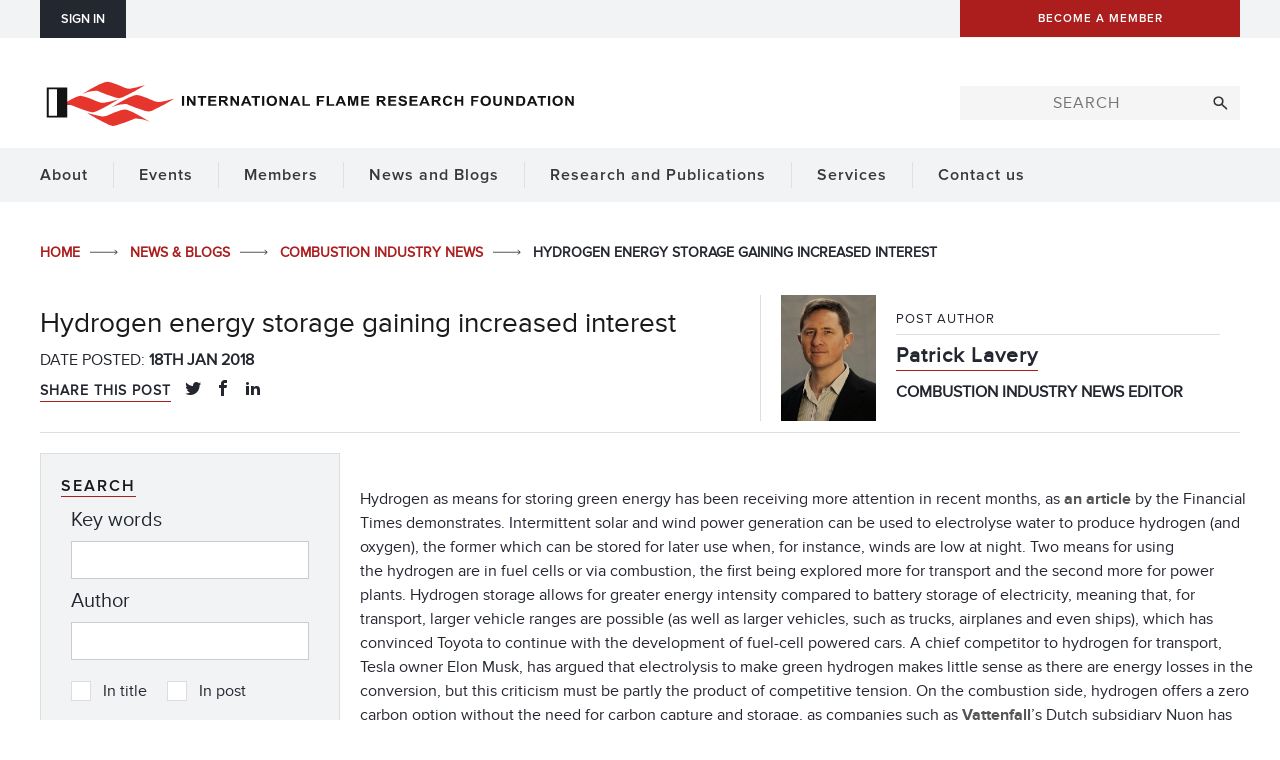

--- FILE ---
content_type: text/css
request_url: https://ifrf.net/wp-content/themes/esp-useful/css/conal-columns.css?ver=v2-104-3
body_size: 154124
content:
/* ----------- NOTES -----------

Unknowns -- 
	- How does the fill overwrite work? (I think this is sorted but needs testing)

Random Thoughts --
	
	- Should the content block, padding/margin, state indicator, display (hidden etc) classes be in here? Yes. I think so. (MARGIN BOTTOM ETC OVERWRITES ON COLUMN IS A MUST) 

NOTE : .background-relative forces 'position: relative' on the group and it's columns.
NOTE : .column-container can now have margin and padding 'border-collapse: initial' added. If it breaks anything let me know. Hovever it is only necessary for certain table groups.
NOTE : .clear for default-group is no longer in spec. will add if need becomes great enough.
NOTE : .static class has been changed to .pixel and .responsive has changed to .percent. There may be issues #content-wrap that need addressing. Maybe not though...

--------- END NOTES --------- */

.column-group {
	margin-top:0px;
	margin-left: -10px;
	margin-right: -10px;
	margin-bottom:0;
	direction:ltr;
	display: block;
}

/* Clear Fixs */
.column-group:after { content: " "; display: table; }
.column-group::after { clear: both; }

.column-group + * {	clear:both; }


/*issue
.column-group::after {		
	clear: both;		
	content: "";		
	display: inline-block;		
	width: 100%;		
}*/

.column {
	list-style:none;
	margin-left:0px;
	margin-right:0px;
	margin-bottom: 20px;
	vertical-align:top;
	padding-left:10px;
	padding-right: 10px;
	text-align:left;
	direction:ltr;
	background-clip:content-box!important;
}

.column-container {
	display: table;
	max-width: 100%;
	table-layout: fixed;
	width: 100%;
	vertical-align:top;
}

html body .align-left { text-align:left; }
html body .align-center { text-align:center; }
html body .align-right { text-align:right; }
html body .align-justify { text-align:justify; }
html body .align-inherit { text-align:inherit; }

html body .column-align-left > .column { text-align: left; }
html body .column-align-center > .column { text-align: center; }
html body .column-align-right > .column { text-align: right; }
html body .column-align-justify > .column { text-align: justify; }
html body .column-align-inherit > .column  { text-align:inherit; }

html body .column-group[class*="column-align-"] > .column.align-left { text-align: left; }
html body .column-group[class*="column-align-"] > .column.align-center { text-align: center; }
html body .column-group[class*="column-align-"] > .column.align-right { text-align: right; }
html body .column-group[class*="column-align-"] > .column.align-justify { text-align: justify; }
html body .column-group[class*="column-align-"] > .column.align-inherit { text-align: inherit; }


body .direction-ltr { direction:ltr; }
body .direction-rtl { direction:rtl; }

/* Column Position */

.column-group.column-static > .column { position:static; }
.column-group.column-relative > .column { position:relative; }
.column-group.column-absolute > .column { position:absolute; }

/* Flex Equal Height */
/* Do not add this to a table group it will kill and eat you */

html.flex body .flex-group  { display: flex; flex-flow: row wrap; }
html.flex .flex-group > .column { display:flex; }

/*Desktop Only*/  
 @media all and (min-width: 1025px) {
	html.flex body .desktop-flex-group  { display: flex; flex-flow: row wrap; }
	html.flex .desktop-flex-group > .column { display:flex; }
}

/*Tablet Only*/
@media all and (min-width: 768px) and (max-width: 1024px){
	html.flex body .tablet-flex-group  { display: flex; flex-flow: row wrap; }
	html.flex .tablet-flex-group > .column { display:flex; } 
}

/*Mobile Only*/
@media (max-width: 767px) {
	html.flex body .mobile-flex-group  { display: flex; flex-flow: row wrap; }
	html.flex .mobile-flex-group > .column { display:flex; }
}

/* FLEX ROW WILL VERTICALLY ALIGN THE ELEMENTS DIRECTLY INSIDE THE FLEX GROUP COLUMN - GREAT FOR STICKING THINGS TO THE BOTTOM OF A COLUMN */

.flex-row {
    align-items: center;
    display: flex;
    flex-direction: column;
    justify-content: space-between;
}

/*Desktop Only*/  
 @media all and (min-width: 1025px) {
	html.flex body .desktop-flex-row  { align-items: center; display: flex; flex-direction: column; justify-content: space-between; }
}

/*Tablet Only*/
@media all and (min-width: 768px) and (max-width: 1024px){
	html.flex body .tablet-flex-row  { align-items: center; display: flex; flex-direction: column; justify-content: space-between; }
}

/*Mobile Only*/
@media (max-width: 767px) {
	html.flex body .mobile-flex-row  { align-items: center; display: flex; flex-direction: column; justify-content: space-between; }
}

/* FLEX GROW */

/*Desktop Only*/
@media all and (min-width: 1025px) {
	.column-flex-grow-equal > .column { flex-grow: 1; }
	html .desktop-column-flex-grow-equal > .column { flex-grow: 1; }	
	html body .column.flex-grow-equal { flex-grow: 1; }
	html body .column-group .column.desktop-flex-grow-equal { flex-grow: 1; }

	.column-flex-grow-unset > .column { flex-grow: unset; }
	html .desktop-column-flex-grow-unset > .column { flex-grow: unset; }	
	html body .column.flex-grow-unset { flex-grow: unset; }
	html body .column-group .column.desktop-flex-grow-unset { flex-grow: unset; }
}
/*Tablet Only*/
@media all and (min-width: 768px) and (max-width: 1024px){
	.column-flex-grow-equal > .column { flex-grow: 1; }
	html .tablet-column-flex-grow-equal > .column { flex-grow: 1; }	
	html body .column.flex-grow-equal { flex-grow: 1; }
	html body .column-group .column.tablet-flex-grow-equal { flex-grow: 1; }

	.column-flex-grow-unset > .column { flex-grow: unset; }
	html .tablet-column-flex-grow-unset > .column { flex-grow: unset; }	
	html body .column.flex-grow-unset { flex-grow: unset; }
	html body .column-group .column.tablet-flex-grow-unset { flex-grow: unset; }
}

/*Mobile Only*/
@media (max-width: 767px) {
	.column-flex-grow-equal > .column { flex-grow: 1; }
	html .mobile-column-flex-grow-equal > .column { flex-grow: 1; }	
	html body .column.flex-grow-equal { flex-grow: 1; }
	html body .column-group .column.mobile-flex-grow-equal { flex-grow: 1; }

	.column-flex-grow-unset > .column { flex-grow: unset; }
	html .mobile-column-flex-grow-unset > .column { flex-grow: unset; }	
	html body .column.flex-grow-unset { flex-grow: unset; }
	html body .column-group .column.mobile-flex-grow-unset { flex-grow: unset; }
}

/* Vertically Aligning Columns */

.align-top { vertical-align: top; align-items:start; }
.align-middle { vertical-align: middle; align-items:center; }
.align-bottom { vertical-align: bottom; align-items:end; } 
  
.column-align-top > .column { vertical-align: top; align-items:start; }
.column-align-middle > .column { vertical-align: middle; align-items:center;  }
.column-align-bottom > .column { vertical-align: bottom; align-items:end; }

.column-group[class*="column-align-"] > .column.align-top { vertical-align: top; align-items:start; }
.column-group[class*="column-align-"] > .column.align-middle { vertical-align: middle; align-items:center;  }
.column-group[class*="column-align-"] > .column.align-bottom { vertical-align: bottom; align-items:end; }

/* End Vertically Aligning Columns */

/* Vertical Align Groups */

.vertical-align-group > .column  {
	vertical-align: middle;
}

.column-group > .vertical-align-limit {
	height: 250px; /* overwite in custom.css */
	overflow: hidden;
	padding: 0;
	width: 0;
	margin:0;
}
.column-group > .vertical-align-limit.limit-percent {
	padding-bottom:23.6%; /* Golden Ratio */ /* overwite in custom.css */
	height:0;
}
/* End Vertical Align Groups */

/* Expanding Columns */
	
.column.expand-left {
	text-align:left;
}

.column.expand-left > .column-container {
	text-align:left;
	display:inline-block;
	width:auto;
}

.column.expand-right {
	text-align:right;
}

.column.expand-right > .column-container {
	text-align:left;
	display:inline-block;
	width:auto;
}

.column.expand-center {
	text-align:center;
}

.column.expand-center > .column-container {
	text-align:left;
	width:auto;	
	margin-left:auto;
	margin-right:auto;
}

.column.pixel[class*="expand-"] {
	width:auto;	
}

/* End Expanding Columns */

/* Horizontal Spacing */

.column-group.column-gutter-0 { margin-left: 0; margin-right: 0; }
.column-group.column-gutter-0 > .column { padding-left:0; padding-right:0; }	
.column-group.column-gutter-5 { margin-left: -3px; margin-right: -3px; }
.column-group.column-gutter-5 > .column { padding-left:3px; padding-right:3px; }
.column-group.column-gutter-10 { margin-left: -5px; margin-right: -5px; }
.column-group.column-gutter-10 > .column { padding-left:5px; padding-right:5px; }
.column-group.column-gutter-15 { margin-left: -8px; margin-right: -8px; }
.column-group.column-gutter-15 > .column { padding-left:8px; padding-right:8px; }
.column-group.column-gutter-20 { margin-left: -10px; margin-right: -10px; }
.column-group.column-gutter-20 > .column { padding-left:10px; padding-right:10px; }
.column-group.column-gutter-25 { margin-left: -13px; margin-right: -13px; }
.column-group.column-gutter-25 > .column { padding-left:13px; padding-right:13px; }
.column-group.column-gutter-30 { margin-left: -15px; margin-right: -15px; }
.column-group.column-gutter-30 > .column { padding-left:15px; padding-right:15px; }
.column-group.column-gutter-35 { margin-left: -18px; margin-right: -18px; }
.column-group.column-gutter-35 > .column { padding-left:18px; padding-right:18px; }
.column-group.column-gutter-40 { margin-left: -20px; margin-right: -20px; }
.column-group.column-gutter-40 > .column {padding-left: 20px;padding-right: 20px;}
.column-group.column-gutter-45 { margin-left: -23px; margin-right: -23px; }
.column-group.column-gutter-45 > .column { padding-left:23px; padding-right:23px; }
.column-group.column-gutter-50 { margin-left: -25px; margin-right: -25px; }
.column-group.column-gutter-50 > .column { padding-left:25px; padding-right:25px; }
.column-group.column-gutter-60 { margin-left: -30px; margin-right: -30px; }
.column-group.column-gutter-60 > .column { padding-left:30px; padding-right:30px; }
.column-group.column-gutter-80 { margin-left: -40px; margin-right: -40px; }
.column-group.column-gutter-80 > .column { padding-left:40px; padding-right:40px; }
.column-group.column-gutter-100 { margin-left: -50px; margin-right: -50px; }
.column-group.column-gutter-100 > .column { padding-left:50px; padding-right:50px;}
.column-group.column-gutter-120 { margin-left: -60px; margin-right: -60px; }
.column-group.column-gutter-120 > .column { padding-left:60px; padding-right:60px;}
.column-group.column-gutter-140 { margin-left: -70px; margin-right: -70px; }
.column-group.column-gutter-140 > .column { padding-left:70px; padding-right:70px;}
.column-group.column-gutter-160 { margin-left: -80px; margin-right: -80px; }
.column-group.column-gutter-160 > .column { padding-left:80px; padding-right:80px;}
.column-group.column-gutter-180 { margin-left: -90px; margin-right: -90px; }
.column-group.column-gutter-180 > .column { padding-left:90px; padding-right:90px;}
.column-group.column-gutter-200 { margin-left: -100px; margin-right: -100px; }
.column-group.column-gutter-200 > .column { padding-left:100px; padding-right:100px;}


/* End Horizontal Spacing */

/* Vertical Spacing - goes on .column-group */

.column-margin-bottom-0 > .column  { margin-bottom:0; }
.column-margin-bottom-5 > .column  { margin-bottom:5px; }
.column-margin-bottom-10 > .column  { margin-bottom:10px; }
.column-margin-bottom-15 > .column  { margin-bottom:15px; }
.column-margin-bottom-20 > .column  { margin-bottom:20px; }
.column-margin-bottom-25 > .column  { margin-bottom:25px; }
.column-margin-bottom-30 > .column  { margin-bottom:30px; }
.column-margin-bottom-35 > .column  { margin-bottom:35px; }
.column-margin-bottom-40 > .column  { margin-bottom:40px; }
.column-margin-bottom-45 > .column  { margin-bottom:45px; }
.column-margin-bottom-50 > .column  { margin-bottom:50px; }
.column-margin-bottom-60 > .column  { margin-bottom:60px; }
.column-margin-bottom-80 > .column  { margin-bottom:80px; }
.column-margin-bottom-100 > .column  { margin-bottom:100px; }
.column-margin-bottom-120 > .column  { margin-bottom:120px; }
.column-margin-bottom-140 > .column  { margin-bottom:140px; }
.column-margin-bottom-160 > .column  { margin-bottom:160px; }
.column-margin-bottom-180 > .column  { margin-bottom:180px; }
.column-margin-bottom-200 > .column  { margin-bottom:200px; }

.column-margin-top-0 > .column  { margin-top:0; }
.column-margin-top-5 > .column  { margin-top:5px; }
.column-margin-top-10 > .column  { margin-top:10px; }
.column-margin-top-15 > .column  { margin-top:15px; }
.column-margin-top-20 > .column  { margin-top:20px; }
.column-margin-top-25 > .column  { margin-top:25px; }
.column-margin-top-30 > .column  { margin-top:30px; }
.column-margin-top-35 > .column  { margin-top:35px; }
.column-margin-top-40 > .column  { margin-top:40px; }
.column-margin-top-45 > .column  { margin-top:45px; }
.column-margin-top-50 > .column  { margin-top:50px; }
.column-margin-top-60 > .column  { margin-top:60px; }
.column-margin-top-80 > .column  { margin-top:80px; }
.column-margin-top-100 > .column  { margin-top:100px; }
.column-margin-top-120 > .column  { margin-top:120px; }
.column-margin-top-140 > .column  { margin-top:140px; }
.column-margin-top-160 > .column  { margin-top:160px; }
.column-margin-top-180 > .column  { margin-top:180px; }
.column-margin-top-200 > .column  { margin-top:200px; }


/* End Vertical Spacing */

/* No Width - Used for alignments. Doesn't have variations */

.width-none, .width-0 {
	margin: 0 !important;
	padding: 0 !important;
	vertical-align: middle !important;
	width: 0 !important;
}

/* Styles For Column Desktop go here */
@media all and (min-width: 1025px) {

	.column,
	html body .desktop-default-group > .column {
		float:left;
		display:inherit;
		clear:none;
	}

	.table-group > .column,
	html body .desktop-table-group > .column {
		display: table-cell;
		width:auto;
		float:none;
		clear:none;
	}
	
	.inline-group > .column,
	html body .desktop-inline-group > .column {
		display:inline-block;
		float:none;
		clear:none;
	}
	
	/* Clear Table Groups - Can be used in conjunction with .float-left */
	
 	[class*="clear-table-group-row"] {
		display: none!important;
		clear: none!important;
	}
	
	.table-group,
	html .desktop-table-group {display:table;}
	
	.table-group > .clear-table-group-row,
	body .table-group > .desktop-clear-table-group-row,
	html body .desktop-table-group > .clear-table-group-row,
	html body .desktop-table-group > .column.desktop-clear-table-group-row {
		display:table!important;
		clear:both!important;
	}
	

	/* Column Position */
	
	body .column-group.desktop-column-static > .column { position:static; }
	body .column-group.desktop-column-relative > .column { position:relative; }
	body .column-group.desktop-column-absolute > .column { position:absolute; }
	
	html body .column-group > .column.static { position:static; }
	html body .column-group > .column.relative { position:relative; }
	html body .column-group > .column.absolute { position:absolute; }
	
	html body .column-group > .column.desktop-static { position:static; }
	html body .column-group > .column.desktop-relative { position:relative; }
	html body .column-group > .column.desktop-absolute { position:absolute; }

	/* Column Align */

	html body .desktop-align-left { text-align:left; }
	html body .desktop-align-center { text-align:center; }
	html body .desktop-align-right { text-align:right; }
	html body .desktop-align-justify { text-align:justify; }
	html body .desktop-align-inherit { text-align:inherit; }
	
	html body .desktop-column-align-left > .column { text-align: left; }
	html body .desktop-column-align-center > .column { text-align: center; }
	html body .desktop-column-align-right > .column { text-align: right; }
	html body .desktop-column-align-justify > .column { text-align: justify; }
	html body .desktop-column-align-inherit > .column { text-align: inherit; }

	html body .column-group[class*="column-align-"] > .column.desktop-align-left { text-align: left; }
	html body .column-group[class*="column-align-"] > .column.desktop-align-center { text-align: center; }
	html body .column-group[class*="column-align-"] > .column.desktop-align-right { text-align: right; }
	html body .column-group[class*="column-align-"] > .column.desktop-align-justify { text-align: justify; }
	html body .column-group[class*="column-align-"] > .column.desktop-align-inherit { text-align: inherit; }
	
	/* Column Direction */
	/* Only works with inline & table groups */
	
	html body .desktop-direction-ltr { direction:ltr; }
	html body .desktop-direction-rtl { direction:rtl; }
	
	
	/* Vertically Aligning Columns */
	
	body .desktop-align-top { vertical-align: top; align-items:start; }
	body .desktop-align-middle { vertical-align: middle; align-items:center; }
	body .desktop-align-bottom { vertical-align: bottom; align-items:end; }
	
	body .desktop-column-align-top > .column { vertical-align: top; align-items:start; }
	body .desktop-column-align-middle > .column { vertical-align: middle; align-items:center; }
	body .desktop-column-align-bottom > .column { vertical-align: bottom; align-items:end; }
	
	body .column-group[class*="column-align-"] > .column.desktop-align-top { vertical-align: top; align-items:start; }
	body .column-group[class*="column-align-"] > .column.desktop-align-middle { vertical-align: middle; align-items:center; }
	body .column-group[class*="column-align-"] > .column.desktop-align-bottom { vertical-align: bottom; align-items:end; }
	
	/* End Vertically Aligning Columns */
	
	/* Vertical Align Groups */
	
	body .column-group > .vertical-align-limit.desktop-limit-pixel  {
		height: 250px; /* overwite in custom.css */
		padding:0;
	}
	
	body .column-group > .vertical-align-limit.desktop-limit-percent {
		padding-bottom:23.6%; /* Golden Ratio */ /* overwite in custom.css */
		height:0;
	}
	
	/* End Vertical Align Groups */

	/* Expanding Columns */
	
	.column-group .column.desktop-expand-left {
		text-align:left;
	}
	
	.column-group .column.desktop-expand-left > .column-container {
		text-align:left;
		display:inline-block;
		width:auto;
	}
	
	.column-group .column.desktop-expand-right {
		text-align:right;
	}
	
	.column-group .column.desktop-expand-right > .column-container {
		text-align:left;
		display:inline-block;
		width:auto;
	}
	
	.column-group .column.desktop-expand-center {
		text-align:center;
	}
	
	.column-group .column.desktop-expand-center > .column-container {
		text-align:left;
		width:auto;	
		margin-left:auto;
		margin-right:auto;
	}
	
	.column.pixel[class*="desktop-expand-"] {
		width:auto;	
	}
	
	/* End Expanding Columns */

	/* Dominant Expands */
	/* Only works with table groups */
	
	/*
	html body .column-group.table-group > .column.expand-dominant,
	html body .column-group.table-group > .column.desktop-expand-dominant {
		width:auto;	
	}
	*/
	
	.column-group.table-group > .expand-dominant > .column-container,
	.column-group.table-group > .desktop-expand-dominant > .column-container { white-space: nowrap; width: auto; }
	
	.column-group.table-group.desktop-default-group > .expand-dominant > .column-container,
	.column-group.table-group.desktop-inline-group > .expand-dominant > .column-container { white-space:normal; width: 100%; }
	
	/*
	html body .column-group.desktop-table-group > .column.expand-dominant,
	html body .column-group.desktop-table-group > .column.desktop-expand-dominant {
		width:auto;	
	}
	*/
	
	body .column-group.desktop-table-group > .expand-dominant > .column-container,
	body .column-group.desktop-table-group > .desktop-expand-dominant > .column-container { white-space: nowrap; width: auto;	}
	
	/* End Dominant Expands */
	

	/* Desktop Horizontal Spacing */
	
	body .column-group.desktop-column-gutter-0 { margin-left: 0; margin-right: 0; }
	body .column-group.desktop-column-gutter-0 > .column { padding-left:0; padding-right:0; }	
	body .column-group.desktop-column-gutter-5 { margin-left: -3px; margin-right: -3px; }
	body .column-group.desktop-column-gutter-5 > .column { padding-left:3px; padding-right:3px; }
	body .column-group.desktop-column-gutter-10 { margin-left: -5px; margin-right: -5px; }
	body .column-group.desktop-column-gutter-10 > .column { padding-left:5px; padding-right:5px; }
	body .column-group.desktop-column-gutter-15 { margin-left: -8px; margin-right: -8px; }
	body .column-group.desktop-column-gutter-15 > .column { padding-left:8px; padding-right:8px; }
	body .column-group.desktop-column-gutter-20, body .column-group.desktop-column-gutter-xs, .column-group.column-gutter-xs { margin-left: -10px; margin-right: -10px; }
	body .column-group.desktop-column-gutter-20 > .column, body .column-group.desktop-column-gutter-xs > .column, .column-group.column-gutter-xs > .column { padding-left:10px; padding-right:10px; }
	body .column-group.desktop-column-gutter-25 { margin-left: -13px; margin-right: -13px; }
	body .column-group.desktop-column-gutter-25 > .column { padding-left:13px; padding-right:13px; }
	body .column-group.desktop-column-gutter-30 { margin-left: -15px; margin-right: -15px; }
	body .column-group.desktop-column-gutter-30 > .column { padding-left:15px; padding-right:15px; }
	body .column-group.desktop-column-gutter-35 { margin-left: -18px; margin-right: -18px; }
	body .column-group.desktop-column-gutter-35 > .column { padding-left:18px; padding-right:18px; }
	body .column-group.desktop-column-gutter-40, body .column-group.desktop-column-gutter-s, .column-group.column-gutter-s { margin-left: -20px; margin-right: -20px; }
	body .column-group.desktop-column-gutter-40 > .column, body .column-group.desktop-column-gutter-s > .column, .column-group.column-gutter-s > .column {padding-left: 20px;padding-right: 20px;}
	body .column-group.desktop-column-gutter-45 { margin-left: -23px; margin-right: -23px; }
	body .column-group.desktop-column-gutter-45 > .column { padding-left:23px; padding-right:23px; }
	body .column-group.desktop-column-gutter-50 { margin-left: -25px; margin-right: -25px; }
	body .column-group.desktop-column-gutter-50 > .column { padding-left:25px; padding-right:25px; }
	body .column-group.desktop-column-gutter-60, body .column-group.desktop-column-gutter-m, .column-group.column-gutter-m { margin-left: -30px; margin-right: -30px; }
	body .column-group.desktop-column-gutter-60 > .column, body .column-group.desktop-column-gutter-m > .column, .column-group.column-gutter-m > .column { padding-left:30px; padding-right:30px; }
	body .column-group.desktop-column-gutter-80, body .column-group.desktop-column-gutter-l, .column-group.column-gutter-l { margin-left: -40px; margin-right: -40px; }
	body .column-group.desktop-column-gutter-80 > .column, body .column-group.desktop-column-gutter-l > .column, .column-group.column-gutter-l > .column { padding-left:40px; padding-right:40px; }
	body .column-group.desktop-column-gutter-100, body .column-group.desktop-column-gutter-xl, .column-group.column-gutter-xl { margin-left: -50px; margin-right: -50px; }
	body .column-group.desktop-column-gutter-100 > .column, body .column-group.desktop-column-gutter-xl > .column, .column-group.column-gutter-xl > .column  { padding-left:50px; padding-right:50px;}
	body .column-group.desktop-column-gutter-120 { margin-left: -60px; margin-right: -60px; }
	body .column-group.desktop-column-gutter-120 > .column { padding-left:60px; padding-right:60px;}
	body .column-group.desktop-column-gutter-140 { margin-left: -70px; margin-right: -70px; }
	body .column-group.desktop-column-gutter-140 > .column { padding-left:70px; padding-right:70px;}
	body .column-group.desktop-column-gutter-160 { margin-left: -80px; margin-right: -80px; }
	body .column-group.desktop-column-gutter-160 > .column { padding-left:80px; padding-right:80px;}
	body .column-group.desktop-column-gutter-180 { margin-left: -90px; margin-right: -90px; }
	body .column-group.desktop-column-gutter-180 > .column { padding-left:90px; padding-right:90px;}
	body .column-group.desktop-column-gutter-200 { margin-left: -100px; margin-right: -100px; }
	body .column-group.desktop-column-gutter-200 > .column { padding-left:100px; padding-right:100px;}
	
	/* End Desktop Horizontal Spacing */

	/* Desktop Vertical Spacing */

	body .desktop-column-margin-bottom-0 > .column  { margin-bottom:0; }
	body .desktop-column-margin-bottom-5 > .column  { margin-bottom:5px; }
	body .desktop-column-margin-bottom-10 > .column  { margin-bottom:10px; }
	body .desktop-column-margin-bottom-15 > .column  { margin-bottom:15px; }
	body .desktop-column-margin-bottom-20 > .column, body .desktop-column-margin-bottom-xs > .column, .column-margin-bottom-xs > .column  { margin-bottom:20px; }
	body .desktop-column-margin-bottom-25 > .column  { margin-bottom:25px; }
	body .desktop-column-margin-bottom-30 > .column  { margin-bottom:30px; }
	body .desktop-column-margin-bottom-35 > .column  { margin-bottom:35px; }
	body .desktop-column-margin-bottom-40 > .column, body .desktop-column-margin-bottom-s > .column, .column-margin-bottom-s > .column  { margin-bottom:40px; }
	body .desktop-column-margin-bottom-45 > .column  { margin-bottom:45px; }
	body .desktop-column-margin-bottom-50 > .column  { margin-bottom:50px; }
	body .desktop-column-margin-bottom-60 > .column, body .desktop-column-margin-bottom-m > .column, .column-margin-bottom-m > .column  { margin-bottom:60px; }
	body .desktop-column-margin-bottom-80 > .column, body .desktop-column-margin-bottom-l > .column, .column-margin-bottom-l > .column  { margin-bottom:80px; }
	body .desktop-column-margin-bottom-100 > .column, body .desktop-column-margin-bottom-xl > .column, .column-margin-bottom-xl > .column  { margin-bottom:100px; }
	body .desktop-column-margin-bottom-120 > .column  { margin-bottom:120px; }
	body .desktop-column-margin-bottom-140 > .column  { margin-bottom:140px; }
	body .desktop-column-margin-bottom-160 > .column  { margin-bottom:160px; }
	body .desktop-column-margin-bottom-180 > .column  { margin-bottom:180px; }
	body .desktop-column-margin-bottom-200 > .column  { margin-bottom:200px; }
	
	body .desktop-column-margin-top-0 > .column  { margin-top:0; }
	body .desktop-column-margin-top-5 > .column  { margin-top:5px; }
	body .desktop-column-margin-top-10 > .column  { margin-top:10px; }
	body .desktop-column-margin-top-15 > .column  { margin-top:15px; }
	body .desktop-column-margin-top-20 > .column, body .desktop-column-margin-top-xs > .column, .column-margin-top-xs > .column  { margin-top:20px; }
	body .desktop-column-margin-top-25 > .column  { margin-top:25px; }
	body .desktop-column-margin-top-30 > .column  { margin-top:30px; }
	body .desktop-column-margin-top-35 > .column  { margin-top:35px; }
	body .desktop-column-margin-top-40 > .column, body .desktop-column-margin-top-s > .column, .column-margin-top-s > .column  { margin-top:40px; }
	body .desktop-column-margin-top-45 > .column  { margin-top:45px; }
	body .desktop-column-margin-top-50 > .column  { margin-top:50px; }
	body .desktop-column-margin-top-60 > .column, body .desktop-column-margin-top-m > .column, .column-margin-top-m > .column  { margin-top:60px; }
	body .desktop-column-margin-top-80 > .column, body .desktop-column-margin-top-l > .column, .column-margin-top-l > .column  { margin-top:80px; }
	body .desktop-column-margin-top-100 > .column, body .desktop-column-margin-top-xl > .column, .column-margin-top-xl > .column  { margin-top:100px; }
	body .desktop-column-margin-top-120 > .column  { margin-top:120px; }
	body .desktop-column-margin-top-140 > .column  { margin-top:140px; }
	body .desktop-column-margin-top-160 > .column  { margin-top:160px; }
	body .desktop-column-margin-top-180 > .column  { margin-top:180px; }
	body .desktop-column-margin-top-200 > .column  { margin-top:200px; }
	

	/* End Desktop Vertical Spacing */
	
	/* Desktop Widths */

	/* Percentage Widths */
	
	[class*="push-"], [class*="pull-"] {
		position: relative;
	}

	.width-1of1,
	html .desktop-width-1of1,
	html .column-width-1of1 > .percent,
	html .column-width-1of1 > .desktop-percent,
	html .column-group.desktop-column-width-1of1 > .percent,
	html .column-group.desktop-column-width-1of1 > .desktop-percent,
	html body .column-group > .percent.width-1of1,
	html body .column-group > .desktop-percent.width-1of1,
	html body .column-group > .column.percent.desktop-width-1of1,
	html body .column-group > .column.desktop-percent.desktop-width-1of1 { box-sizing:border-box; width:100%; }
	
	.width-1of2,
	html .desktop-width-1of2,
	html .column-width-1of2 > .percent,
	html .column-width-1of2 > .desktop-percent,
	html .column-group.desktop-column-width-1of2 > .percent,
	html .column-group.desktop-column-width-1of2 > .desktop-percent,
	html body .column-group > .percent.width-1of2,
	html body .column-group > .desktop-percent.width-1of2,
	html body .column-group > .column.percent.desktop-width-1of2,
	html body .column-group > .column.desktop-percent.desktop-width-1of2 { box-sizing:border-box; width:50%; }
	
	.width-1of3,
	html .desktop-width-1of3,
	html .column-width-1of3 > .percent,
	html .column-width-1of3 > .desktop-percent,
	html .column-group.desktop-column-width-1of3 > .percent,
	html .column-group.desktop-column-width-1of3 > .desktop-percent,
	html body .column-group > .percent.width-1of3,
	html body .column-group > .desktop-percent.width-1of3,
	html body .column-group > .column.percent.desktop-width-1of3,
	html body .column-group > .column.desktop-percent.desktop-width-1of3 { box-sizing:border-box; width:33.3333%; }
	
	.width-2of3,
	html .desktop-width-2of3,
	html .column-width-2of3 > .percent,
	html .column-width-2of3 > .desktop-percent,
	html .column-group.desktop-column-width-2of3 > .percent,
	html .column-group.desktop-column-width-2of3 > .desktop-percent,
	html body .column-group > .percent.width-2of3,
	html body .column-group > .desktop-percent.width-2of3,
	html body .column-group > .column.percent.desktop-width-2of3,
	html body .column-group > .column.desktop-percent.desktop-width-2of3 { box-sizing:border-box; width:66.6667%; }
	
	.width-1of4,
	html .desktop-width-1of4,
	html .column-width-1of4 > .percent,
	html .column-width-1of4 > .desktop-percent,
	html .column-group.desktop-column-width-1of4 > .percent,
	html .column-group.desktop-column-width-1of4 > .desktop-percent,
	html body .column-group > .percent.width-1of4,
	html body .column-group > .desktop-percent.width-1of4,
	html body .column-group > .column.percent.desktop-width-1of4,
	html body .column-group > .column.desktop-percent.desktop-width-1of4  { box-sizing:border-box; width:25%;  }
	
	.width-3of4,
	html .desktop-width-3of4,
	html .column-width-3of4 > .percent,
	html .column-width-3of4 > .desktop-percent,
	html .column-group.desktop-column-width-3of4 > .percent,
	html .column-group.desktop-column-width-3of4 > .desktop-percent,
	html body .column-group > .percent.width-3of4,
	html body .column-group > .desktop-percent.width-3of4,
	html body .column-group > .column.percent.desktop-width-3of4,
	html body .column-group > .column.desktop-percent.desktop-width-3of4 { box-sizing:border-box; width:75%; }
	
	.width-1of5,
	html .desktop-width-1of5,
	html .column-width-1of5 > .percent,
	html .column-width-1of5 > .desktop-percent,
	html .column-group.desktop-column-width-1of5 > .percent,
	html .column-group.desktop-column-width-1of5 > .desktop-percent,
	html body .column-group > .percent.width-1of5,
	html body .column-group > .desktop-percent.width-1of5,
	html body .column-group > .column.percent.desktop-width-1of5,
	html body .column-group > .column.desktop-percent.desktop-width-1of5  { box-sizing:border-box; width:20%; }

	.width-2of5,
	html .desktop-width-2of5,
	html .column-width-2of5 > .percent,
	html .column-width-2of5 > .desktop-percent,
	html .column-group.desktop-column-width-2of5 > .percent,
	html .column-group.desktop-column-width-2of5 > .desktop-percent,
	html body .column-group > .percent.width-2of5,
	html body .column-group > .desktop-percent.width-2of5,
	html body .column-group > .column.percent.desktop-width-2of5,
	html body .column-group > .column.desktop-percent.desktop-width-2of5 { box-sizing:border-box; width:40%; }
	
	.width-3of5,
	html .desktop-width-3of5,
	html .column-width-3of5 > .percent,
	html .column-width-3of5 > .desktop-percent,
	html .column-group.desktop-column-width-3of5 > .percent,
	html .column-group.desktop-column-width-3of5 > .desktop-percent,
	html body .column-group > .percent.width-3of5,
	html body .column-group > .desktop-percent.width-3of5,
	html body .column-group > .column.percent.desktop-width-3of5,
	html body .column-group > .column.desktop-percent.desktop-width-3of5 { box-sizing:border-box; width:60%; }
	
	.width-4of5,
	html .desktop-width-4of5,
	html .column-width-4of5 > .percent,
	html .column-width-4of5 > .desktop-percent,
	html .column-group.desktop-column-width-4of5 > .percent,
	html .column-group.desktop-column-width-4of5 > .desktop-percent,
	html body .column-group > .percent.width-4of5,
	html body .column-group > .desktop-percent.width-4of5,
	html body .column-group > .column.percent.desktop-width-4of5,
	html body .column-group > .column.desktop-percent.desktop-width-4of5 { box-sizing:border-box; width:80%; }
	
	.width-1of6,
	html .desktop-width-1of6,
	html .column-width-1of6 > .percent,
	html .column-width-1of6 > .desktop-percent,
	html .column-group.desktop-column-width-1of6 > .percent,
	html .column-group.desktop-column-width-1of6 > .desktop-percent,
	html body .column-group > .percent.width-1of6,
	html body .column-group > .desktop-percent.width-1of6,
	html body .column-group > .column.percent.desktop-width-1of6,
	html body .column-group > .column.desktop-percent.desktop-width-1of6 { box-sizing:border-box; width:16.6667%; }
		
	.width-2of6,
	html .desktop-width-2of6,
	html .column-width-2of6 > .percent,
	html .column-width-2of6 > .desktop-percent,
	html .column-group.desktop-column-width-2of6 > .percent,
	html .column-group.desktop-column-width-2of6 > .desktop-percent,
	html body .column-group > .percent.width-2of6,
	html body .column-group > .desktop-percent.width-2of6,
	html body .column-group > .column.percent.desktop-width-2of6,
	html body .column-group > .column.desktop-percent.desktop-width-2of6 { box-sizing:border-box; width:33%; }
	
	.width-1of7,
	html .desktop-width-1of7,
	html .column-width-1of7 > .percent,
	html .column-width-1of7 > .desktop-percent,
	html .column-group.desktop-column-width-1of7 > .percent,
	html .column-group.desktop-column-width-1of7 > .desktop-percent,
	html body .column-group > .percent.width-1of7,
	html body .column-group > .desktop-percent.width-1of7,
	html body .column-group > .column.percent.desktop-width-1of7,
	html body .column-group > .column.desktop-percent.desktop-width-1of7 { box-sizing:border-box; width:14.285%; }
	
	.width-1of8,
	html .desktop-width-1of8,
	html .column-width-1of8 > .percent,
	html .column-width-1of8 > .desktop-percent,
	html .column-group.desktop-column-width-1of8 > .percent,
	html .column-group.desktop-column-width-1of8 > .desktop-percent,
	html body .column-group > .percent.width-1of8,
	html body .column-group > .desktop-percent.width-1of8,
	html body .column-group > .column.percent.desktop-width-1of8,
	html body .column-group > .column.desktop-percent.desktop-width-1of8 { box-sizing:border-box; width:12.5%; }
	
	.width-5of6,
	html .desktop-width-5of6,
	html .column-width-5of6 > .percent,
	html .column-width-5of6 > .desktop-percent,
	html .column-group.desktop-column-width-5of6 > .percent,
	html .column-group.desktop-column-width-5of6 > .desktop-percent,
	html body .column-group > .percent.width-5of6,
	html body .column-group > .desktop-percent.width-5of6,
	html body .column-group > .column.percent.desktop-width-5of6,
	html body .column-group > .column.desktop-percent.desktop-width-5of6 { box-sizing:border-box; width:83.3333%; }
	

	body .push-1of1, html body .desktop-push-1of1 { left:100%; }
	body .push-1of2, html body .desktop-push-1of2 { left:50%; }
	body .push-1of3, html body .desktop-push-1of3 { left:33.3333%; }	
	body .push-2of3, html body .desktop-push-2of3 { left:66.6667%; }	
	body .push-1of4, html body .desktop-push-1of4 { left:25%; }
	body .push-3of4, html body .desktop-push-3of4 { left:75%; }	
	body .push-1of5, html body .desktop-push-1of5 { left:20%; }	
	body .push-2of5, html body .desktop-push-2of5 { left:40%; }	
	body .push-3of5, html body .desktop-push-3of5 { left:60%; }	
	body .push-4of5, html body .desktop-push-4of5 { left:80%; }
	body .push-1of6, html body .desktop-push-1of6 { left:16.6667%; }	
	body .push-5of6, html body .desktop-push-5of6 { left:83.3333%; }

	body .pull-1of1, html body .desktop-pull-1of1 { right:100%; }
	body .pull-1of2, html body .desktop-pull-1of2 { right:50%; }
	body .pull-1of3, html body .desktop-pull-1of3 { right:33.3333%; }	
	body .pull-2of3, html body .desktop-pull-2of3 { right:66.6667%; }	
	body .pull-1of4, html body .desktop-pull-1of4 { right:25%; }
	body .pull-3of4, html body .desktop-pull-3of4 { right:75%; }	
	body .pull-1of5, html body .desktop-pull-1of5 { right:20%; }	
	body .pull-2of5, html body .desktop-pull-2of5 { right:40%; }	
	body .pull-3of5, html body .desktop-pull-3of5 { right:60%; }	
	body .pull-4of5, html body .desktop-pull-4of5 { right:80%; }
	body .pull-1of6, html body .desktop-pull-1of6 { right:16.6667%; }	
	body .pull-5of6, html body .desktop-pull-5of6 { right:83.3333%; }
	

	.width-12of12,
	html .desktop-width-12of12,
	html .column-width-12of12 > .percent,
	html .column-width-12of12 > .desktop-percent,
	html .column-group.desktop-column-width-12of12 > .percent,
	html .column-group.desktop-column-width-12of12 > .desktop-percent,
	html body .column-group > .percent.width-12of12,
	html body .column-group > .desktop-percent.width-12of12,
	html body .column-group > .column.percent.desktop-width-12of12,
	html body .column-group > .column.desktop-percent.desktop-width-12of12 { box-sizing:border-box; width:100%; }
	
	.width-11of12,
	html .desktop-width-11of12,
	html .column-width-11of12 > .percent,
	html .column-width-11of12 > .desktop-percent,
	html .column-group.desktop-column-width-11of12 > .percent,
	html .column-group.desktop-column-width-11of12 > .desktop-percent,
	html body .column-group > .percent.width-11of12,
	html body .column-group > .desktop-percent.width-11of12,
	html body .column-group > .column.percent.desktop-width-11of12,
	html body .column-group > .column.desktop-percent.desktop-width-11of12 { box-sizing:border-box; width:91.6667%; }

	.width-10of12,
	html .desktop-width-10of12,
	html .column-width-10of12 > .percent,
	html .column-width-10of12 > .desktop-percent,
	html .column-group.desktop-column-width-10of12 > .percent,
	html .column-group.desktop-column-width-10of12 > .desktop-percent,
	html body .column-group > .percent.width-10of12,
	html body .column-group > .desktop-percent.width-10of12,
	html body .column-group > .column.percent.desktop-width-10of12,
	html body .column-group > .column.desktop-percent.desktop-width-10of12 { box-sizing:border-box; width:83.3333%; }
	
	.width-9of12,
	html .desktop-width-9of12,
	html .column-width-9of12 > .percent,
	html .column-width-9of12 > .desktop-percent,
	html .column-group.desktop-column-width-9of12 > .percent,
	html .column-group.desktop-column-width-9of12 > .desktop-percent,
	html body .column-group > .percent.width-9of12,
	html body .column-group > .desktop-percent.width-9of12,
	html body .column-group > .column.percent.desktop-width-9of12,
	html body .column-group > .column.desktop-percent.desktop-width-9of12 { box-sizing:border-box; width:75%; }
	
	.width-8of12,
	html .desktop-width-8of12,
	html .column-width-8of12 > .percent,
	html .column-width-8of12 > .desktop-percent,
	html .column-group.desktop-column-width-8of12 > .percent,
	html .column-group.desktop-column-width-8of12 > .desktop-percent,
	html body .column-group > .percent.width-8of12,
	html body .column-group > .desktop-percent.width-8of12,
	html body .column-group > .column.percent.desktop-width-8of12,
	html body .column-group > .column.desktop-percent.desktop-width-8of12 { box-sizing:border-box; width:66.6667%; }

	.width-7of12,
	html .desktop-width-7of12,
	html .column-width-7of12 > .percent,
	html .column-width-7of12 > .desktop-percent,
	html .column-group.desktop-column-width-7of12 > .percent,
	html .column-group.desktop-column-width-7of12 > .desktop-percent,
	html body .column-group > .percent.width-7of12,
	html body .column-group > .desktop-percent.width-7of12,
	html body .column-group > .column.percent.desktop-width-7of12,
	html body .column-group > .column.desktop-percent.desktop-width-7of12 { box-sizing:border-box; width:58.3333%; }

	.width-6of12,
	html .desktop-width-6of12,
	html .column-width-6of12 > .percent,
	html .column-width-6of12 > .desktop-percent,
	html .column-group.desktop-column-width-6of12 > .percent,
	html .column-group.desktop-column-width-6of12 > .desktop-percent,
	html body .column-group > .percent.width-6of12,
	html body .column-group > .desktop-percent.width-6of12,
	html body .column-group > .column.percent.desktop-width-6of12,
	html body .column-group > .column.desktop-percent.desktop-width-6of12 { box-sizing:border-box; width:50%; }
	
	.width-5of12,
	html .desktop-width-5of12,
	html .column-width-5of12 > .percent,
	html .column-width-5of12 > .desktop-percent,
	html .column-group.desktop-column-width-5of12 > .percent,
	html .column-group.desktop-column-width-5of12 > .desktop-percent,
	html body .column-group > .percent.width-5of12,
	html body .column-group > .desktop-percent.width-5of12,
	html body .column-group > .column.percent.desktop-width-5of12,
	html body .column-group > .column.desktop-percent.desktop-width-5of12 { box-sizing:border-box; width:41.6667%; }
	
	.width-4of12,
	html .desktop-width-4of12,
	html .column-width-4of12 > .percent,
	html .column-width-4of12 > .desktop-percent,
	html .column-group.desktop-column-width-4of12 > .percent,
	html .column-group.desktop-column-width-4of12 > .desktop-percent,
	html body .column-group > .percent.width-4of12,
	html body .column-group > .desktop-percent.width-4of12,
	html body .column-group > .column.percent.desktop-width-4of12,
	html body .column-group > .column.desktop-percent.desktop-width-4of12 { box-sizing:border-box; width:33.3333%; }

	.width-3of12,
	html .desktop-width-3of12,
	html .column-width-3of12 > .percent,
	html .column-width-3of12 > .desktop-percent,
	html .column-group.desktop-column-width-3of12 > .percent,
	html .column-group.desktop-column-width-3of12 > .desktop-percent,
	html body .column-group > .percent.width-3of12,
	html body .column-group > .desktop-percent.width-3of12,
	html body .column-group > .column.percent.desktop-width-3of12,
	html body .column-group > .column.desktop-percent.desktop-width-3of12 { box-sizing:border-box; width:25%; }

	.width-2of12,
	html .desktop-width-2of12,
	html .column-width-2of12 > .percent,
	html .column-width-2of12 > .desktop-percent,
	html .column-group.desktop-column-width-2of12 > .percent,
	html .column-group.desktop-column-width-2of12 > .desktop-percent,
	html body .column-group > .percent.width-2of12,
	html body .column-group > .desktop-percent.width-2of12,
	html body .column-group > .column.percent.desktop-width-2of12,
	html body .column-group > .column.desktop-percent.desktop-width-2of12 { box-sizing:border-box; width:16.6667%; }

	.width-1of12,
	html .desktop-width-1of12,
	html .column-width-1of12 > .percent,
	html .column-width-1of12 > .desktop-percent,
	html .column-group.desktop-column-width-1of12 > .percent,
	html .column-group.desktop-column-width-1of12 > .desktop-percent,
	html body .column-group > .percent.width-1of12,
	html body .column-group > .desktop-percent.width-1of12,
	html body .column-group > .column.percent.desktop-width-1of12,
	html body .column-group > .column.desktop-percent.desktop-width-1of12 { box-sizing:border-box; width:8.33333%; }

	body .push-12of12, html body .desktop-push-12of12 { left:100%; }
	body .push-11of12, html body .desktop-push-11of12 { left:91.6667%; }
	body .push-10of12, html body .desktop-push-10of12 { left:83.3333%; }
	body .push-9of12, html body .desktop-push-9of12 { left:75%; }
	body .push-8of12, html body .desktop-push-8of12 { left:66.6667%; }
	body .push-7of12, html body .desktop-push-7of12 { left:58.3333%; }
	body .push-6of12, html body .desktop-push-6of12 { left:50%; }	
	body .push-5of12, html body .desktop-push-5of12 { left:41.6667%; }
	body .push-4of12, html body .desktop-push-4of12 { left:33.3333%; }
	body .push-3of12, html body .desktop-push-3of12 { left:25%; }
	body .push-2of12, html body .desktop-push-2of12 { left:16.6667%; }
	body .push-1of12, html body .desktop-push-1of12 { left:8.33333%; }
	
	body .pull-12of12, html body .desktop-pull-12of12 { right:100%; }
	body .pull-11of12, html body .desktop-pull-11of12 { right:91.6667%; }
	body .pull-10of12, html body .desktop-pull-10of12 { right:83.3333%; }
	body .pull-9of12, html body .desktop-pull-9of12 { right:75%; }
	body .pull-8of12, html body .desktop-pull-8of12 { right:66.6667%; }
	body .pull-7of12, html body .desktop-pull-7of12 { right:58.3333%; }
	body .pull-6of12, html body .desktop-pull-6of12 { right:50%; }	
	body .pull-5of12, html body .desktop-pull-5of12 { right:41.6667%; }
	body .pull-4of12, html body .desktop-pull-4of12 { right:33.3333%; }
	body .pull-3of12, html body .desktop-pull-3of12 { right:25%; }
	body .pull-2of12, html body .desktop-pull-2of12 { right:16.6667%; }
	body .pull-1of12, html body .desktop-pull-1of12 { right:8.33333%; }
	
	/* Pixel Widths */
	 
	.width-10,
	html .desktop-width-10,
	html .column-width-10 > .pixel,
	html .column-width-10 > .desktop-pixel,
	html .column-group.desktop-column-width-10 > .pixel,
	html .column-group.desktop-column-width-10 > .desktop-pixel,
	html body .column-group > .pixel.width-10,
	html body .column-group > .desktop-pixel.width-10,
	html body .column-group > .column.pixel.desktop-width-10,
	html body .column-group > .column.desktop-pixel.desktop-width-10 { box-sizing: content-box; width:10px; }
	 
	.width-20,
	html .desktop-width-20,
	html .column-width-20 > .pixel,
	html .column-width-20 > .desktop-pixel,
	html .column-group.desktop-column-width-20 > .pixel,
	html .column-group.desktop-column-width-20 > .desktop-pixel,
	html body .column-group > .pixel.width-20,
	html body .column-group > .desktop-pixel.width-20,
	html body .column-group > .column.pixel.desktop-width-20,
	html body .column-group > .column.desktop-pixel.desktop-width-20 { box-sizing: content-box; width:20px; }
	
	.width-30,
	html .desktop-width-30,
	html .column-width-30 > .pixel,
	html .column-width-30 > .desktop-pixel,
	html .column-group.desktop-column-width-30 > .pixel,
	html .column-group.desktop-column-width-30 > .desktop-pixel,
	html body .column-group > .pixel.width-30,
	html body .column-group > .desktop-pixel.width-30,
	html body .column-group > .column.pixel.desktop-width-30,
	html body .column-group > .column.desktop-pixel.desktop-width-30 { box-sizing: content-box; width:30px; }
	
	.width-40,
	html .desktop-width-40,
	html .column-width-40 > .pixel,
	html .column-width-40 > .desktop-pixel,
	html .column-group.desktop-column-width-40 > .pixel,
	html .column-group.desktop-column-width-40 > .desktop-pixel,
	html body .column-group > .pixel.width-40,
	html body .column-group > .desktop-pixel.width-40,
	html body .column-group > .column.pixel.desktop-width-40,
	html body .column-group > .column.desktop-pixel.desktop-width-40 { box-sizing: content-box; width:40px; }
	
	.width-50,
	html .desktop-width-50,
	html .column-width-50 > .pixel,
	html .column-width-50 > .desktop-pixel,
	html .column-group.desktop-column-width-50 > .pixel,
	html .column-group.desktop-column-width-50 > .desktop-pixel,
	html body .column-group > .pixel.width-50,
	html body .column-group > .desktop-pixel.width-50,
	html body .column-group > .column.pixel.desktop-width-50,
	html body .column-group > .column.desktop-pixel.desktop-width-50 { box-sizing: content-box; width:50px; }
	 
	.width-60,
	html .desktop-width-60,
	html .column-width-60 > .pixel,
	html .column-width-60 > .desktop-pixel,
	html .column-group.desktop-column-width-60 > .pixel,
	html .column-group.desktop-column-width-60 > .desktop-pixel,
	html body .column-group > .pixel.width-60,
	html body .column-group > .desktop-pixel.width-60,
	html body .column-group > .column.pixel.desktop-width-60,
	html body .column-group > .column.desktop-pixel.desktop-width-60 { box-sizing: content-box; width:60px; }
	 
	.width-70,
	html .desktop-width-70,
	html .column-width-70 > .pixel,
	html .column-width-70 > .desktop-pixel,
	html .column-group.desktop-column-width-70 > .pixel,
	html .column-group.desktop-column-width-70 > .desktop-pixel,
	html body .column-group > .pixel.width-70,
	html body .column-group > .desktop-pixel.width-70,
	html body .column-group > .column.pixel.desktop-width-70,
	html body .column-group > .column.desktop-pixel.desktop-width-70 { box-sizing: content-box; width:70px; }
	 
	.width-80,
	html .desktop-width-80,
	html .column-width-80 > .pixel,
	html .column-width-80 > .desktop-pixel,
	html .column-group.desktop-column-width-80 > .pixel,
	html .column-group.desktop-column-width-80 > .desktop-pixel,
	html body .column-group > .pixel.width-80,
	html body .column-group > .desktop-pixel.width-80,
	html body .column-group > .column.pixel.desktop-width-80,
	html body .column-group > .column.desktop-pixel.desktop-width-80 { box-sizing: content-box; width:80px; }
	 
	.width-90,
	html .desktop-width-90,
	html .column-width-90 > .pixel,
	html .column-width-90 > .desktop-pixel,
	html .column-group.desktop-column-width-90 > .pixel,
	html .column-group.desktop-column-width-90 > .desktop-pixel,
	html body .column-group > .pixel.width-90,
	html body .column-group > .desktop-pixel.width-90,
	html body .column-group > .column.pixel.desktop-width-90,
	html body .column-group > .column.desktop-pixel.desktop-width-90 { box-sizing: content-box; width:90px; }
	
	.width-100,
	html .desktop-width-100,
	html .column-width-100 > .pixel,
	html .column-width-100 > .desktop-pixel,
	html .column-group.desktop-column-width-100 > .pixel,
	html .column-group.desktop-column-width-100 > .desktop-pixel,
	html body .column-group > .pixel.width-100,
	html body .column-group > .desktop-pixel.width-100,
	html body .column-group > .column.pixel.desktop-width-100,
	html body .column-group > .column.desktop-pixel.desktop-width-100 { box-sizing: content-box; width:100px; }
	
	.width-150,
	html .desktop-width-150,
	html .column-width-150 > .pixel,
	html .column-width-150 > .desktop-pixel,
	html .column-group.desktop-column-width-150 > .pixel,
	html .column-group.desktop-column-width-150 > .desktop-pixel,
	html body .column-group > .pixel.width-150,
	html body .column-group > .desktop-pixel.width-150,
	html body .column-group > .column.pixel.desktop-width-150,
	html body .column-group > .column.desktop-pixel.desktop-width-150 { box-sizing: content-box; width:150px; }
	
	.width-200,
	html .desktop-width-200,
	html .column-width-200 > .pixel,
	html .column-width-200 > .desktop-pixel,
	html .column-group.desktop-column-width-200 > .pixel,
	html .column-group.desktop-column-width-200 > .desktop-pixel,
	html body .column-group > .pixel.width-200,
	html body .column-group > .desktop-pixel.width-200,
	html body .column-group > .column.pixel.desktop-width-200,
	html body .column-group > .column.desktop-pixel.desktop-width-200 { box-sizing: content-box; width:200px; }
	
	.width-250,
	html .desktop-width-250,
	html .column-width-250 > .pixel,
	html .column-width-250 > .desktop-pixel,
	html .column-group.desktop-column-width-250 > .pixel,
	html .column-group.desktop-column-width-250 > .desktop-pixel,
	html body .column-group > .pixel.width-250,
	html body .column-group > .desktop-pixel.width-250,
	html body .column-group > .column.pixel.desktop-width-250,
	html body .column-group > .column.desktop-pixel.desktop-width-250 { box-sizing: content-box; width:250px; }
	
	.width-300,
	html .desktop-width-300,
	html .column-width-300 > .pixel,
	html .column-width-300 > .desktop-pixel,
	html .column-group.desktop-column-width-300 > .pixel,
	html .column-group.desktop-column-width-300 > .desktop-pixel,
	html body .column-group > .pixel.width-300,
	html body .column-group > .desktop-pixel.width-300,
	html body .column-group > .column.pixel.desktop-width-300,
	html body .column-group > .column.desktop-pixel.desktop-width-300 { box-sizing: content-box; width:300px; }

	.width-350,
	html .desktop-width-350,
	html .column-width-350 > .pixel,
	html .column-width-350 > .desktop-pixel,
	html .column-group.desktop-column-width-350 > .pixel,
	html .column-group.desktop-column-width-350 > .desktop-pixel,
	html body .column-group > .pixel.width-350,
	html body .column-group > .desktop-pixel.width-350,
	html body .column-group > .column.pixel.desktop-width-350,
	html body .column-group > .column.desktop-pixel.desktop-width-350 { box-sizing: content-box; width:350px; }

	.width-400,
	html .desktop-width-400,
	html .column-width-400 > .pixel,
	html .column-width-400 > .desktop-pixel,
	html .column-group.desktop-column-width-400 > .pixel,
	html .column-group.desktop-column-width-400 > .desktop-pixel,
	html body .column-group > .pixel.width-400,
	html body .column-group > .desktop-pixel.width-400,
	html body .column-group > .column.pixel.desktop-width-400,
	html body .column-group > .column.desktop-pixel.desktop-width-400 { box-sizing: content-box; width:400px; }

	.width-450,
	html .desktop-width-450,
	html .column-width-450 > .pixel,
	html .column-width-450 > .desktop-pixel,
	html .column-group.desktop-column-width-450 > .pixel,
	html .column-group.desktop-column-width-450 > .desktop-pixel,
	html body .column-group > .pixel.width-450,
	html body .column-group > .desktop-pixel.width-450,
	html body .column-group > .column.pixel.desktop-width-450,
	html body .column-group > .column.desktop-pixel.desktop-width-450 { box-sizing: content-box; width:450px; }

	.width-500,
	html .desktop-width-500,
	html .column-width-500 > .pixel,
	html .column-width-500 > .desktop-pixel,
	html .column-group.desktop-column-width-500 > .pixel,
	html .column-group.desktop-column-width-500 > .desktop-pixel,
	html body .column-group > .pixel.width-500,
	html body .column-group > .desktop-pixel.width-500,
	html body .column-group > .column.pixel.desktop-width-500,
	html body .column-group > .column.desktop-pixel.desktop-width-500 { box-sizing: content-box; width:500px; }
	
	.width-550,
	html .desktop-width-550,
	html .column-width-550 > .pixel,
	html .column-width-550 > .desktop-pixel,
	html .column-group.desktop-column-width-550 > .pixel,
	html .column-group.desktop-column-width-550 > .desktop-pixel,
	html body .column-group > .pixel.width-550,
	html body .column-group > .desktop-pixel.width-550,
	html body .column-group > .column.pixel.desktop-width-550,
	html body .column-group > .column.desktop-pixel.desktop-width-550 { box-sizing: content-box; width:550px; }
	
	.width-600,
	html .desktop-width-600,
	html .column-width-600 > .pixel,
	html .column-width-600 > .desktop-pixel,
	html .column-group.desktop-column-width-600 > .pixel,
	html .column-group.desktop-column-width-600 > .desktop-pixel,
	html body .column-group > .pixel.width-600,
	html body .column-group > .desktop-pixel.width-600,
	html body .column-group > .column.pixel.desktop-width-600,
	html body .column-group > .column.desktop-pixel.desktop-width-600 { box-sizing: content-box; width:600px; }
	
	.width-650,
	html .desktop-width-650,
	html .column-width-650 > .pixel,
	html .column-width-650 > .desktop-pixel,
	html .column-group.desktop-column-width-650 > .pixel,
	html .column-group.desktop-column-width-650 > .desktop-pixel,
	html body .column-group > .pixel.width-650,
	html body .column-group > .desktop-pixel.width-650,
	html body .column-group > .column.pixel.desktop-width-650,
	html body .column-group > .column.desktop-pixel.desktop-width-650 { box-sizing: content-box; width:650px; }
	
	.width-700,
	html .desktop-width-700,
	html .column-width-700 > .pixel,
	html .column-width-700 > .desktop-pixel,
	html .column-group.desktop-column-width-700 > .pixel,
	html .column-group.desktop-column-width-700 > .desktop-pixel,
	html body .column-group > .pixel.width-700,
	html body .column-group > .desktop-pixel.width-700,
	html body .column-group > .column.pixel.desktop-width-700,
	html body .column-group > .column.desktop-pixel.desktop-width-700 { box-sizing: content-box; width:700px; }
	
	.width-750,
	html .desktop-width-750,
	html .column-width-750 > .pixel,
	html .column-width-750 > .desktop-pixel,
	html .column-group.desktop-column-width-750 > .pixel,
	html .column-group.desktop-column-width-750 > .desktop-pixel,
	html body .column-group > .pixel.width-750,
	html body .column-group > .desktop-pixel.width-750,
	html body .column-group > .column.pixel.desktop-width-750,
	html body .column-group > .column.desktop-pixel.desktop-width-750 { box-sizing: content-box; width:750px; }
	
	.width-800,
	html .desktop-width-800,
	html .column-width-800 > .pixel,
	html .column-width-800 > .desktop-pixel,
	html .column-group.desktop-column-width-800 > .pixel,
	html .column-group.desktop-column-width-800 > .desktop-pixel,
	html body .column-group > .pixel.width-800,
	html body .column-group > .desktop-pixel.width-800,
	html body .column-group > .column.pixel.desktop-width-800,
	html body .column-group > .column.desktop-pixel.desktop-width-800 { box-sizing: content-box; width:800px; }

	.width-850,
	html .desktop-width-850,
	html .column-width-850 > .pixel,
	html .column-width-850 > .desktop-pixel,
	html .column-group.desktop-column-width-850 > .pixel,
	html .column-group.desktop-column-width-850 > .desktop-pixel,
	html body .column-group > .pixel.width-850,
	html body .column-group > .desktop-pixel.width-850,
	html body .column-group > .column.pixel.desktop-width-850,
	html body .column-group > .column.desktop-pixel.desktop-width-850 { box-sizing: content-box; width:850px; }

	.width-900,
	html .desktop-width-900,
	html .column-width-900 > .pixel,
	html .column-width-900 > .desktop-pixel,
	html .column-group.desktop-column-width-900 > .pixel,
	html .column-group.desktop-column-width-900 > .desktop-pixel,
	html body .column-group > .pixel.width-900,
	html body .column-group > .desktop-pixel.width-900,
	html body .column-group > .column.pixel.desktop-width-900,
	html body .column-group > .column.desktop-pixel.desktop-width-900 { box-sizing: content-box; width:900px; }

	.width-950,
	html .desktop-width-950,
	html .column-width-950 > .pixel,
	html .column-width-950 > .desktop-pixel,
	html .column-group.desktop-column-width-950 > .pixel,
	html .column-group.desktop-column-width-950 > .desktop-pixel,
	html body .column-group > .pixel.width-950,
	html body .column-group > .desktop-pixel.width-950,
	html body .column-group > .column.pixel.desktop-width-950,
	html body .column-group > .column.desktop-pixel.desktop-width-950 { box-sizing: content-box; width:950px; }

	.width-1000,
	html .desktop-width-1000,
	html .column-width-1000 > .pixel,
	html .column-width-1000 > .desktop-pixel,
	html .column-group.desktop-column-width-1000 > .pixel,
	html .column-group.desktop-column-width-1000 > .desktop-pixel,
	html body .column-group > .pixel.width-1000,
	html body .column-group > .desktop-pixel.width-1000,
	html body .column-group > .column.pixel.desktop-width-1000,
	html body .column-group > .column.desktop-pixel.desktop-width-1000 { box-sizing: content-box; width:1000px; }
	
	.width-1050,
	html .desktop-width-1050,
	html .column-width-1050 > .pixel,
	html .column-width-1050 > .desktop-pixel,
	html .column-group.desktop-column-width-1050 > .pixel,
	html .column-group.desktop-column-width-1050 > .desktop-pixel,
	html body .column-group > .pixel.width-1050,
	html body .column-group > .desktop-pixel.width-1050,
	html body .column-group > .column.pixel.desktop-width-1050,
	html body .column-group > .column.desktop-pixel.desktop-width-1050 { box-sizing: content-box; width:1050px; }

	.width-1100,
	html .desktop-width-1100,
	html .column-width-1100 > .pixel,
	html .column-width-1100 > .desktop-pixel,
	html .column-group.desktop-column-width-1100 > .pixel,
	html .column-group.desktop-column-width-1100 > .desktop-pixel,
	html body .column-group > .pixel.width-1100,
	html body .column-group > .desktop-pixel.width-1100,
	html body .column-group > .column.pixel.desktop-width-1100,
	html body .column-group > .column.desktop-pixel.desktop-width-1100 { box-sizing: content-box; width:1100px; }

	.width-1150,
	html .desktop-width-1150,
	html .column-width-1150 > .pixel,
	html .column-width-1150 > .desktop-pixel,
	html .column-group.desktop-column-width-1150 > .pixel,
	html .column-group.desktop-column-width-1150 > .desktop-pixel,
	html body .column-group > .pixel.width-1150,
	html body .column-group > .desktop-pixel.width-1150,
	html body .column-group > .column.pixel.desktop-width-1150,
	html body .column-group > .column.desktop-pixel.desktop-width-1150 { box-sizing: content-box; width:1150px; }

	.width-1200,
	html .desktop-width-1200,
	html .column-width-1200 > .pixel,
	html .column-width-1200 > .desktop-pixel,
	html .column-group.desktop-column-width-1200 > .pixel,
	html .column-group.desktop-column-width-1200 > .desktop-pixel,
	html body .column-group > .pixel.width-1200,
	html body .column-group > .desktop-pixel.width-1200,
	html body .column-group > .column.pixel.desktop-width-1200,
	html body .column-group > .column.desktop-pixel.desktop-width-1200 { box-sizing: content-box; width:1200px; }

	body .push-0, html body .desktop-push-0 { left:0%; }
	body .push-50, html body .desktop-push-50 { left:50px; }
	body .push-100, html body .desktop-push-100 { left:100px; }
	body .push-150, html body .desktop-push-150 { left:150px; }
	body .push-200, html body .desktop-push-200 { left:200px; }
	body .push-250, html body .desktop-push-250 { left:250px; }
	body .push-300, html body .desktop-push-300 { left:300px; }
	body .push-350, html body .desktop-push-350 { left:350px; }
	body .push-400, html body .desktop-push-400 { left:400px; }
	body .push-450, html body .desktop-push-450 { left:450px; }
	body .push-500, html body .desktop-push-500 { left:500px; }
	body .push-550, html body .desktop-push-550 { left:550px; }
	body .push-600, html body .desktop-push-600 { left:600px; }
	body .push-650, html body .desktop-push-650 { left:650px; }
	body .push-700, html body .desktop-push-700 { left:700px; }
	body .push-750, html body .desktop-push-750 { left:750px; }
	body .push-800, html body .desktop-push-800 { left:800px; }
	body .push-850, html body .desktop-push-850 { left:850px; }
	body .push-900, html body .desktop-push-900 { left:900px; }
	body .push-950, html body .desktop-push-950 { left:950px; }
	body .push-1000, html body .desktop-push-1000 { left:1000px; }
	body .push-1050, html body .desktop-push-1050 { left:1050px; }
	body .push-1100, html body .desktop-push-1100 { left:1100px; }
	body .push-1150, html body .desktop-push-1150 { left:1150px; }
	body .push-1200, html body .desktop-push-1200 { left:1200px; }
	
	body .pull-0, html body .desktop-pull-0 { right:0%; }
	body .pull-50, html body .desktop-pull-50 { right:50px; }
	body .pull-100, html body .desktop-pull-100 { right:100px; }
	body .pull-150, html body .desktop-pull-150 { right:150px; }
	body .pull-200, html body .desktop-pull-200 { right:200px; }
	body .pull-250, html body .desktop-pull-250 { right:250px; }
	body .pull-300, html body .desktop-pull-300 { right:300px; }
	body .pull-350, html body .desktop-pull-350 { right:350px; }
	body .pull-400, html body .desktop-pull-400 { right:400px; }
	body .pull-450, html body .desktop-pull-450 { right:450px; }
	body .pull-500, html body .desktop-pull-500 { right:500px; }
	body .pull-550, html body .desktop-pull-550 { right:550px; }
	body .pull-600, html body .desktop-pull-600 { right:600px; }
	body .pull-650, html body .desktop-pull-650 { right:650px; }
	body .pull-700, html body .desktop-pull-700 { right:700px; }
	body .pull-750, html body .desktop-pull-750 { right:750px; }
	body .pull-800, html body .desktop-pull-800 { right:800px; }
	body .pull-850, html body .desktop-pull-850 { right:850px; }
	body .pull-900, html body .desktop-pull-900 { right:900px; }
	body .pull-950, html body .desktop-pull-950 { right:950px; }
	body .pull-1000, html body .desktop-pull-1000 { right:1000px; }
	body .pull-1050, html body .desktop-pull-1050 { right:1050px; }
	body .pull-1100, html body .desktop-pull-1100 { right:1100px; }
	body .pull-1150, html body .desktop-pull-1150 { right:1150px; }
	body .pull-1200, html body .desktop-pull-1200 { right:1200px; }

	/* Fill Width */
	.column-width-fill > .cell,
	.column-width-fill > .desktop-cell,
	.column-group.desktop-column-width-fill > .cell,
	.column-group.desktop-column-width-fill > .desktop-cell,
	body .column-group > .cell.width-fill,
	body .column-group > .desktop-cell.width-fill,
	body .column-group > .column.cell.desktop-width-fill,
	body .column-group > .column.desktop-cell.desktop-width-fill { box-sizing:border-box; width:auto; max-width:none; min-width:0; }
	
	body .column.cell.empty, html body .column.cell.desktop-empty { margin: 0; padding: 0; }

	.width-auto,
	html .desktop-width-auto {width:auto;}

	/* Backgrounds */
	body .background-relative,
	body .background-relative > .column { position:relative;	}
	
	.column-group .column.background-column {
		position: absolute;
		top:0;
		height: 100%;
		width:100%;
	}
	
	.background-column > .column-group,
	.background-column > .column-group > .column { height: 100%;}
	.background-column > .column-group > .column > .column-container {
		background-size:cover;
		background-repeat: repeat;
		background-position: center;
		width:100%;
		height:100%;
		display:block;
	}


	/* End Backgrounds */

}

/* Styles For Column Tablet go here */
@media all and (min-width: 768px) and (max-width: 1024px){

	.column,
	html body .tablet-default-group > .column {
		float:left;
		display:inherit;
		clear:none;
	}

	.table-group > .column,
	html body .tablet-table-group > .column {
		display: table-cell;
		width:auto;
		float:none;
		clear:none;
	}
	
	.inline-group > .column,
	html body .tablet-inline-group > .column {
		display:inline-block;
		float:none;
		clear:none;
	}
	
	/* Clear Table Groups - Can be used in conjunction with .float-left */
	
	[class*="clear-table-group-row"] {
		display: none!important;
		clear: none!important;
	}
	
	.table-group,
	html .tablet-table-group {display:table;}
	
	.table-group > .clear-table-group-row,
	body .table-group > .tablet-clear-table-group-row,
	html body .tablet-table-group > .clear-table-group-row,
	html body .tablet-table-group > .column.tablet-clear-table-group-row {
		display:table!important;
		clear:both!important;
	}

	/* Column Position */
	
	body .column-group.tablet-column-static > .column { position:static; }
	body .column-group.tablet-column-relative > .column { position:relative; }
	body .column-group.tablet-column-absolute > .column { position:absolute; }
	
	html body .column-group > .column.static { position:static; }
	html body .column-group > .column.relative { position:relative; }
	html body .column-group > .column.absolute { position:absolute; }
	
	html body .column-group > .column.tablet-static { position:static; }
	html body .column-group > .column.tablet-relative { position:relative; }
	html body .column-group > .column.tablet-absolute { position:absolute; }
	
	/* Column Align */

	html body .tablet-align-left { text-align:left; }
	html body .tablet-align-center { text-align:center; }
	html body .tablet-align-right { text-align:right; }
	html body .tablet-align-justify { text-align:justify; }
	html body .tablet-align-inherit { text-align:inherit; }

	html body .tablet-column-align-left > .column { text-align: left; }
	html body .tablet-column-align-center > .column { text-align: center; }
	html body .tablet-column-align-right > .column { text-align: right; }
	html body .tablet-column-align-justify > .column { text-align: justify; }
	html body .tablet-column-align-inherit > .column { text-align: inherit; }

	html body .column-group[class*="column-align-"] > .column.tablet-align-left { text-align: left; }
	html body .column-group[class*="column-align-"] > .column.tablet-align-center { text-align: center; }
	html body .column-group[class*="column-align-"] > .column.tablet-align-right { text-align: right; }
	html body .column-group[class*="column-align-"] > .column.tablet-align-justify { text-align: justify; }	
	html body .column-group[class*="column-align-"] > .column.tablet-align-inherit { text-align: inherit; }	
	
	/* Column Direction */
	/* Only works with inline & table groups */
	
	html body .tablet-direction-ltr { direction:ltr; }
	html body .tablet-direction-rtl { direction:rtl; }

	
	/* Vertically Aligning Columns */
	
	body .tablet-align-top { vertical-align: top; align-items:start; }
	body .tablet-align-middle { vertical-align: middle; align-items:center; }
	body .tablet-align-bottom { vertical-align: bottom; align-items:end; }
	
	body .tablet-column-align-top > .column { vertical-align: top; align-items:start; }
	body .tablet-column-align-middle > .column { vertical-align: middle; align-items:center; }
	body .tablet-column-align-bottom > .column { vertical-align: bottom; align-items:end; }
	
	body .column-group[class*="column-align-"] > .column.tablet-align-top { vertical-align: top; align-items:start; }
	body .column-group[class*="column-align-"] > .column.tablet-align-middle { vertical-align: middle; align-items:center; }
	body .column-group[class*="column-align-"] > .column.tablet-align-bottom { vertical-align: bottom; align-items:end; }

	/* End Vertically Aligning Columns */
	
	/* Vertical Align Groups */
	
	body .column-group > .vertical-align-limit.tablet-limit-pixel  {
		height: 250px; /* overwite in custom.css */
		padding:0;
	}
	
	body .column-group > .vertical-align-limit.tablet-limit-percent {
		padding-bottom:23.6%; /* Golden Ratio */ /* overwite in custom.css */
		height:0;
	}

/* End Vertical Align Groups */

	/* Expanding Columns */
	
	.column-group .column.tablet-expand-left {
		text-align:left;
	}
	
	.column-group .column.tablet-expand-left > .column-container {
		text-align:left;
		display:inline-block;
		width:auto;
	}
	
	.column-group .column.tablet-expand-right {
		text-align:right;
	}
	
	.column-group .column.tablet-expand-right > .column-container {
		text-align:left;
		display:inline-block;
		width:auto;
	}
	
	.column-group .column.tablet-expand-center {
		text-align:center;
	}
	
	.column-group .column.tablet-expand-center > .column-container {
		text-align:left;
		width:auto;	
		margin-left:auto;
		margin-right:auto;
	}
	
	.column.pixel[class*="tablet-expand-"] {
		width:auto;	
	}

	/* End Expanding Columns */

	/* Dominant Expands */
	/* Only works with table groups */
	
	
	/*
	html body .column-group.table-group > .column.expand-dominant,
	html body .column-group.table-group > .column.tablet-expand-dominant {
		width:auto;	
	}
	*/
		
	.column-group.table-group > .expand-dominant > .column-container,
	.column-group.table-group > .tablet-expand-dominant > .column-container { white-space: nowrap; width: auto; }

	
	.column-group.table-group.tablet-default-group > .expand-dominant > .column-container,
	.column-group.table-group.tablet-inline-group > .expand-dominant > .column-container { white-space:normal; width: 100%; }
	
	/*
	html body .column-group.tablet-table-group > .column.expand-dominant,
	html body .column-group.tablet-table-group > .column.tablet-expand-dominant {
		width:auto;	
	}
	*/
	
	body .column-group.tablet-table-group > .expand-dominant > .column-container,
	body .column-group.tablet-table-group > .tablet-expand-dominant > .column-container { white-space: nowrap; width: auto; }
	
	/* End Dominant Expands */

	
	/* Tablet Horizontal Spacing */
	
	body .column-group.tablet-column-gutter-0 { margin-left: 0; margin-right: 0; }
	body .column-group.tablet-column-gutter-0 > .column { padding-left:0; padding-right:0; }	
	body .column-group.tablet-column-gutter-5 { margin-left: -3px; margin-right: -3px; }
	body .column-group.tablet-column-gutter-5 > .column { padding-left:3px; padding-right:3px; }
	body .column-group.tablet-column-gutter-10 { margin-left: -5px; margin-right: -5px; }
	body .column-group.tablet-column-gutter-10 > .column { padding-left:5px; padding-right:5px; }
	body .column-group.tablet-column-gutter-15 { margin-left: -8px; margin-right: -8px; }
	body .column-group.tablet-column-gutter-15 > .column { padding-left:8px; padding-right:8px; }
	body .column-group.tablet-column-gutter-20, body .column-group.tablet-column-gutter-xs, body .column-group.tablet-column-gutter-s, .column-group.column-gutter-xs, .column-group.column-gutter-s { margin-left: -10px; margin-right: -10px; }
	body .column-group.tablet-column-gutter-20 > .column, body .column-group.tablet-column-gutter-xs > .column, body .column-group.tablet-column-gutter-s > .column,
 .column-group.column-gutter-xs > .column, .column-group.column-gutter-s > .column { padding-left:10px; padding-right:10px; }
	body .column-group.tablet-column-gutter-25 { margin-left: -13px; margin-right: -13px; }
	body .column-group.tablet-column-gutter-25 > .column { padding-left:13px; padding-right:13px; }
	body .column-group.tablet-column-gutter-30 { margin-left: -15px; margin-right: -15px; }
	body .column-group.tablet-column-gutter-30 > .column { padding-left:15px; padding-right:15px; }
	body .column-group.tablet-column-gutter-35 { margin-left: -18px; margin-right: -18px; }
	body .column-group.tablet-column-gutter-35 > .column { padding-left:18px; padding-right:18px; }
	body .column-group.tablet-column-gutter-40, body .column-group.tablet-column-gutter-m, .column-group.column-gutter-m { margin-left: -20px; margin-right: -20px; }
	body .column-group.tablet-column-gutter-40 > .column, body .column-group.tablet-column-gutter-m > .column, .column-group.column-gutter-m > .column {padding-left: 20px;padding-right: 20px;}
	body .column-group.tablet-column-gutter-45 { margin-left: -23px; margin-right: -23px; }
	body .column-group.tablet-column-gutter-45 > .column { padding-left:23px; padding-right:23px; }
	body .column-group.tablet-column-gutter-50 { margin-left: -25px; margin-right: -25px; }
	body .column-group.tablet-column-gutter-50 > .column { padding-left:25px; padding-right:25px; }
	body .column-group.tablet-column-gutter-60, body .column-group.tablet-column-gutter-l, .column-group.column-gutter-l { margin-left: -30px; margin-right: -30px; }
	body .column-group.tablet-column-gutter-60 > .column, body .column-group.tablet-column-gutter-l > .column, .column-group.column-gutter-l > .column { padding-left:30px; padding-right:30px; }
	body .column-group.tablet-column-gutter-80, body .column-group.tablet-column-gutter-xl, .column-group.column-gutter-xl { margin-left: -40px; margin-right: -40px; }
	body .column-group.tablet-column-gutter-80 > .column, body .column-group.tablet-column-gutter-xl > .column, .column-group.column-gutter-xl > .column	 { padding-left:40px; padding-right:40px; }
	body .column-group.tablet-column-gutter-100 { margin-left: -50px; margin-right: -50px; }
	body .column-group.tablet-column-gutter-100 > .column { padding-left:50px; padding-right:50px;}
	body .column-group.tablet-column-gutter-120 { margin-left: -60px; margin-right: -60px; }
	body .column-group.tablet-column-gutter-120 > .column { padding-left:60px; padding-right:60px;}
	body .column-group.tablet-column-gutter-140 { margin-left: -70px; margin-right: -70px; }
	body .column-group.tablet-column-gutter-140 > .column { padding-left:70px; padding-right:70px;}
	body .column-group.tablet-column-gutter-160 { margin-left: -80px; margin-right: -80px; }
	body .column-group.tablet-column-gutter-160 > .column { padding-left:80px; padding-right:80px;}
	body .column-group.tablet-column-gutter-180 { margin-left: -90px; margin-right: -90px; }
	body .column-group.tablet-column-gutter-180 > .column { padding-left:90px; padding-right:90px;}
	body .column-group.tablet-column-gutter-200 { margin-left: -100px; margin-right: -100px; }
	body .column-group.tablet-column-gutter-200 > .column { padding-left:100px; padding-right:100px;}
	
	/* End Tablet Horizontal Spacing */

	/* Tablet Vertical Spacing */
	
	body .tablet-column-margin-bottom-0 > .column  { margin-bottom:0; }
	body .tablet-column-margin-bottom-5 > .column  { margin-bottom:5px; }
	body .tablet-column-margin-bottom-10 > .column  { margin-bottom:10px; }
	body .tablet-column-margin-bottom-15 > .column  { margin-bottom:15px; }
	body .tablet-column-margin-bottom-20 > .column, body .tablet-column-margin-bottom-xs > .column, body .tablet-column-margin-bottom-s > .column, .column-margin-bottom-s > .column, .column-margin-bottom-xs > .column  { margin-bottom:20px; }
	body .tablet-column-margin-bottom-25 > .column  { margin-bottom:25px; }
	body .tablet-column-margin-bottom-30 > .column  { margin-bottom:30px; }
	body .tablet-column-margin-bottom-35 > .column  { margin-bottom:35px; }
	body .tablet-column-margin-bottom-40 > .column, body .tablet-column-margin-bottom-m > .column, .column-margin-bottom-m > .column  { margin-bottom:40px; }
	body .tablet-column-margin-bottom-45 > .column  { margin-bottom:45px; }
	body .tablet-column-margin-bottom-50 > .column  { margin-bottom:50px; }
	body .tablet-column-margin-bottom-60 > .column, body .tablet-column-margin-bottom-l > .column, .column-margin-bottom-l > .column  { margin-bottom:60px; }
	body .tablet-column-margin-bottom-80 > .column, body .tablet-column-margin-bottom-xl > .column, .column-margin-bottom-xl > .column  { margin-bottom:80px; }
	body .tablet-column-margin-bottom-100 > .column  { margin-bottom:100px; }
	body .tablet-column-margin-bottom-120 > .column  { margin-bottom:120px; }
	body .tablet-column-margin-bottom-140 > .column  { margin-bottom:140px; }
	body .tablet-column-margin-bottom-160 > .column  { margin-bottom:160px; }
	body .tablet-column-margin-bottom-180 > .column  { margin-bottom:180px; }
	body .tablet-column-margin-bottom-200 > .column  { margin-bottom:200px; }
	
	body .tablet-column-margin-top-0 > .column  { margin-top:0; }
	body .tablet-column-margin-top-5 > .column  { margin-top:5px; }
	body .tablet-column-margin-top-10 > .column  { margin-top:10px; }
	body .tablet-column-margin-top-15 > .column  { margin-top:15px; }
	body .tablet-column-margin-top-20 > .column, body .tablet-column-margin-top-s > .column, body .tablet-column-margin-top-xs > .column, .column-margin-top-s > .column, .column-margin-top-xs > .column  { margin-top:20px; }
	body .tablet-column-margin-top-25 > .column  { margin-top:25px; }
	body .tablet-column-margin-top-30 > .column  { margin-top:30px; }
	body .tablet-column-margin-top-35 > .column  { margin-top:35px; }
	body .tablet-column-margin-top-40 > .column, body .tablet-column-margin-top-m > .column, .column-margin-top-m > .column  { margin-top:40px; }
	body .tablet-column-margin-top-45 > .column  { margin-top:45px; }
	body .tablet-column-margin-top-50 > .column  { margin-top:50px; }
	body .tablet-column-margin-top-60 > .column, body .tablet-column-margin-top-l > .column, .column-margin-top-l > .column  { margin-top:60px; }
	body .tablet-column-margin-top-80 > .column, body .tablet-column-margin-top-xl > .column, .column-margin-top-xl > .column  { margin-top:80px; }
	body .tablet-column-margin-top-100 > .column  { margin-top:100px; }
	body .tablet-column-margin-top-120 > .column  { margin-top:120px; }
	body .tablet-column-margin-top-140 > .column  { margin-top:140px; }
	body .tablet-column-margin-top-160 > .column  { margin-top:160px; }
	body .tablet-column-margin-top-180 > .column  { margin-top:180px; }
	body .tablet-column-margin-top-200 > .column  { margin-top:200px; }	
	

	/* End Tablet Vertical Spacing */
	
	/* Tablet Widths */

	/* Percentage Widths */
	
	[class*="push-"], [class*="pull-"] {
		position: relative;
	}

	.width-1of1,
	html .tablet-width-1of1,
	html .column-width-1of1 > .percent,
	html .column-width-1of1 > .tablet-percent,
	html .column-group.tablet-column-width-1of1 > .percent,
	html .column-group.tablet-column-width-1of1 > .tablet-percent,
	html body .column-group > .percent.width-1of1,
	html body .column-group > .tablet-percent.width-1of1,
	html body .column-group > .column.percent.tablet-width-1of1,
	html body .column-group > .column.tablet-percent.tablet-width-1of1 { box-sizing:border-box; width:100%; }
	
	.width-1of2,
	html .tablet-width-1of2,
	html .column-width-1of2 > .percent,
	html .column-width-1of2 > .tablet-percent,
	html .column-group.tablet-column-width-1of2 > .percent,
	html .column-group.tablet-column-width-1of2 > .tablet-percent,
	html body .column-group > .percent.width-1of2,
	html body .column-group > .tablet-percent.width-1of2,
	html body .column-group > .column.percent.tablet-width-1of2,
	html body .column-group > .column.tablet-percent.tablet-width-1of2 { box-sizing:border-box; width:50%; }
	
	.width-1of3,
	html .tablet-width-1of3,
	html .column-width-1of3 > .percent,
	html .column-width-1of3 > .tablet-percent,
	html .column-group.tablet-column-width-1of3 > .percent,
	html .column-group.tablet-column-width-1of3 > .tablet-percent,
	html body .column-group > .percent.width-1of3,
	html body .column-group > .tablet-percent.width-1of3,
	html body .column-group > .column.percent.tablet-width-1of3,
	html body .column-group > .column.tablet-percent.tablet-width-1of3 { box-sizing:border-box; width:33.3333%; }
	
	.width-2of3,
	html .tablet-width-2of3,
	html .column-width-2of3 > .percent,
	html .column-width-2of3 > .tablet-percent,
	html .column-group.tablet-column-width-2of3 > .percent,
	html .column-group.tablet-column-width-2of3 > .tablet-percent,
	html body .column-group > .percent.width-2of3,
	html body .column-group > .tablet-percent.width-2of3,
	html body .column-group > .column.percent.tablet-width-2of3,
	html body .column-group > .column.tablet-percent.tablet-width-2of3 { box-sizing:border-box; width:66.6667%; }
	
	.width-1of4,
	html .tablet-width-1of4,
	html .column-width-1of4 > .percent,
	html .column-width-1of4 > .tablet-percent,
	html .column-group.tablet-column-width-1of4 > .percent,
	html .column-group.tablet-column-width-1of4 > .tablet-percent,
	html body .column-group > .percent.width-1of4,
	html body .column-group > .tablet-percent.width-1of4,
	html body .column-group > .column.percent.tablet-width-1of4,
	html body .column-group > .column.tablet-percent.tablet-width-1of4  { box-sizing:border-box; width:25%; }
	
	.width-3of4,
	html .tablet-width-3of4,
	html .column-width-3of4 > .percent,
	html .column-width-3of4 > .tablet-percent,
	html .column-group.tablet-column-width-3of4 > .percent,
	html .column-group.tablet-column-width-3of4 > .tablet-percent,
	html body .column-group > .percent.width-3of4,
	html body .column-group > .tablet-percent.width-3of4,
	html body .column-group > .column.percent.tablet-width-3of4,
	html body .column-group > .column.tablet-percent.tablet-width-3of4 { box-sizing:border-box; width:75%; }
	
	.width-1of5,
	html .tablet-width-1of5,
	html .column-width-1of5 > .percent,
	html .column-width-1of5 > .tablet-percent,
	html .column-group.tablet-column-width-1of5 > .percent,
	html .column-group.tablet-column-width-1of5 > .tablet-percent,
	html body .column-group > .percent.width-1of5,
	html body .column-group > .tablet-percent.width-1of5,
	html body .column-group > .column.percent.tablet-width-1of5,
	html body .column-group > .column.tablet-percent.tablet-width-1of5  { box-sizing:border-box; width:20%; }
	
	.width-2of5,
	html .tablet-width-2of5,
	html .column-width-2of5 > .percent,
	html .column-width-2of5 > .tablet-percent,
	html .column-group.tablet-column-width-2of5 > .percent,
	html .column-group.tablet-column-width-2of5 > .tablet-percent,
	html body .column-group > .percent.width-2of5,
	html body .column-group > .tablet-percent.width-2of5,
	html body .column-group > .column.percent.tablet-width-2of5,
	html body .column-group > .column.tablet-percent.tablet-width-2of5 { box-sizing:border-box; width:40%; }
	
	.width-3of5,
	html .tablet-width-3of5,
	html .column-width-3of5 > .percent,
	html .column-width-3of5 > .tablet-percent,
	html .column-group.tablet-column-width-3of5 > .percent,
	html .column-group.tablet-column-width-3of5 > .tablet-percent,
	html body .column-group > .percent.width-3of5,
	html body .column-group > .tablet-percent.width-3of5,
	html body .column-group > .column.percent.tablet-width-3of5,
	html body .column-group > .column.tablet-percent.tablet-width-3of5 { box-sizing:border-box; width:60%; }
	
	.width-4of5,
	html .tablet-width-4of5,
	html .column-width-4of5 > .percent,
	html .column-width-4of5 > .tablet-percent,
	html .column-group.tablet-column-width-4of5 > .percent,
	html .column-group.tablet-column-width-4of5 > .tablet-percent,
	html body .column-group > .percent.width-4of5,
	html body .column-group > .tablet-percent.width-4of5,
	html body .column-group > .column.percent.tablet-width-4of5,
	html body .column-group > .column.tablet-percent.tablet-width-4of5 { box-sizing:border-box; width:80%; }
	
	.width-1of6,
	html .tablet-width-1of6,
	html .column-width-1of6 > .percent,
	html .column-width-1of6 > .tablet-percent,
	html .column-group.tablet-column-width-1of6 > .percent,
	html .column-group.tablet-column-width-1of6 > .tablet-percent,
	html body .column-group > .percent.width-1of6,
	html body .column-group > .tablet-percent.width-1of6,
	html body .column-group > .column.percent.tablet-width-1of6,
	html body .column-group > .column.tablet-percent.tablet-width-1of6 { box-sizing:border-box; width:16.6667%; }
	
	.width-1of7,
	html .tablet-width-1of7,
	html .column-width-1of7 > .percent,
	html .column-width-1of7 > .tablet-percent,
	html .column-group.tablet-column-width-1of7 > .percent,
	html .column-group.tablet-column-width-1of7 > .tablet-percent,
	html body .column-group > .percent.width-1of7,
	html body .column-group > .tablet-percent.width-1of7,
	html body .column-group > .column.percent.tablet-width-1of7,
	html body .column-group > .column.tablet-percent.tablet-width-1of7 { box-sizing:border-box; width:14.285%; }
	
	.width-5of6,
	html .tablet-width-5of6,
	html .column-width-5of6 > .percent,
	html .column-width-5of6 > .tablet-percent,
	html .column-group.tablet-column-width-5of6 > .percent,
	html .column-group.tablet-column-width-5of6 > .tablet-percent,
	html body .column-group > .percent.width-5of6,
	html body .column-group > .tablet-percent.width-5of6,
	html body .column-group > .column.percent.tablet-width-5of6,
	html body .column-group > .column.tablet-percent.tablet-width-5of6 { box-sizing:border-box; width:83.3333%; }
	
	.width-1of7,
	html .tablet-width-1of7,
	html .column-width-1of7 > .percent,
	html .column-width-1of7 > .tablet-percent,
	html .column-group.tablet-column-width-1of7 > .percent,
	html .column-group.tablet-column-width-1of7 > .tablet-percent,
	html body .column-group > .percent.width-1of7,
	html body .column-group > .tablet-percent.width-1of7,
	html body .column-group > .column.percent.tablet-width-1of7,
	html body .column-group > .column.tablet-percent.tablet-width-1of7 { box-sizing:border-box; width:14.285%; }
	
	.width-1of8,
	html .tablet-width-1of8,
	html .column-width-1of8 > .percent,
	html .column-width-1of8 > .tablet-percent,
	html .column-group.tablet-column-width-1of8 > .percent,
	html .column-group.tablet-column-width-1of8 > .tablet-percent,
	html body .column-group > .percent.width-1of8,
	html body .column-group > .tablet-percent.width-1of8,
	html body .column-group > .column.percent.tablet-width-1of8,
	html body .column-group > .column.tablet-percent.tablet-width-1of8 { box-sizing:border-box; width:12.5%; }	

	body .push-1of1, html .tablet-push-1of1 { left:100%; }
	body .push-1of2, html .tablet-push-1of2 { left:50%; }
	body .push-1of3, html .tablet-push-1of3 { left:33.3333%; }	
	body .push-2of3, html .tablet-push-2of3 { left:66.6667%; }	
	body .push-1of4, html .tablet-push-1of4 { left:25%; }
	body .push-3of4, html .tablet-push-3of4 { left:75%; }	
	body .push-1of5, html .tablet-push-1of5 { left:20%; }	
	body .push-2of5, html .tablet-push-2of5 { left:40%; }	
	body .push-3of5, html .tablet-push-3of5 { left:60%; }	
	body .push-4of5, html .tablet-push-4of5 { left:80%; }
	body .push-1of6, html .tablet-push-1of6 { left:16.6667%; }	
	body .push-5of6, html .tablet-push-5of6 { left:83.3333%; }

	body .pull-1of1, html .tablet-pull-1of1 { right:100%; }
	body .pull-1of2, html .tablet-pull-1of2 { right:50%; }
	body .pull-1of3, html .tablet-pull-1of3 { right:33.3333%; }	
	body .pull-2of3, html .tablet-pull-2of3 { right:66.6667%; }	
	body .pull-1of4, html .tablet-pull-1of4 { right:25%; }
	body .pull-3of4, html .tablet-pull-3of4 { right:75%; }	
	body .pull-1of5, html .tablet-pull-1of5 { right:20%; }	
	body .pull-2of5, html .tablet-pull-2of5 { right:40%; }	
	body .pull-3of5, html .tablet-pull-3of5 { right:60%; }	
	body .pull-4of5, html .tablet-pull-4of5 { right:80%; }
	body .pull-1of6, html .tablet-pull-1of6 { right:16.6667%; }	
	body .pull-5of6, html .tablet-pull-5of6 { right:83.3333%; }
	

	.width-12of12,
	html .tablet-width-12of12,
	html .column-width-12of12 > .percent,
	html .column-width-12of12 > .tablet-percent,
	html .column-group.tablet-column-width-12of12 > .percent,
	html .column-group.tablet-column-width-12of12 > .tablet-percent,
	html body .column-group > .percent.width-12of12,
	html body .column-group > .tablet-percent.width-12of12,
	html body .column-group > .column.percent.tablet-width-12of12,
	html body .column-group > .column.tablet-percent.tablet-width-12of12 { box-sizing:border-box; width:100%; }
	
	.width-11of12,
	html .tablet-width-11of12,
	html .column-width-11of12 > .percent,
	html .column-width-11of12 > .tablet-percent,
	html .column-group.tablet-column-width-11of12 > .percent,
	html .column-group.tablet-column-width-11of12 > .tablet-percent,
	html body .column-group > .percent.width-11of12,
	html body .column-group > .tablet-percent.width-11of12,
	html body .column-group > .column.percent.tablet-width-11of12,
	html body .column-group > .column.tablet-percent.tablet-width-11of12 { box-sizing:border-box; width:91.6667%; }

	.width-10of12,
	html .tablet-width-10of12,
	html .column-width-10of12 > .percent,
	html .column-width-10of12 > .tablet-percent,
	html .column-group.tablet-column-width-10of12 > .percent,
	html .column-group.tablet-column-width-10of12 > .tablet-percent,
	html body .column-group > .percent.width-10of12,
	html body .column-group > .tablet-percent.width-10of12,
	html body .column-group > .column.percent.tablet-width-10of12,
	html body .column-group > .column.tablet-percent.tablet-width-10of12 { box-sizing:border-box; width:83.3333%; }
	
	.width-9of12,
	html .tablet-width-9of12,
	html .column-width-9of12 > .percent,
	html .column-width-9of12 > .tablet-percent,
	html .column-group.tablet-column-width-9of12 > .percent,
	html .column-group.tablet-column-width-9of12 > .tablet-percent,
	html body .column-group > .percent.width-9of12,
	html body .column-group > .tablet-percent.width-9of12,
	html body .column-group > .column.percent.tablet-width-9of12,
	html body .column-group > .column.tablet-percent.tablet-width-9of12 { box-sizing:border-box; width:75%; }
	
	.width-8of12,
	html .tablet-width-8of12,
	html .column-width-8of12 > .percent,
	html .column-width-8of12 > .tablet-percent,
	html .column-group.tablet-column-width-8of12 > .percent,
	html .column-group.tablet-column-width-8of12 > .tablet-percent,
	html body .column-group > .percent.width-8of12,
	html body .column-group > .tablet-percent.width-8of12,
	html body .column-group > .column.percent.tablet-width-8of12,
	html body .column-group > .column.tablet-percent.tablet-width-8of12 { box-sizing:border-box; width:66.6667%; }

	.width-7of12,
	html .tablet-width-7of12,
	html .column-width-7of12 > .percent,
	html .column-width-7of12 > .tablet-percent,
	html .column-group.tablet-column-width-7of12 > .percent,
	html .column-group.tablet-column-width-7of12 > .tablet-percent,
	html body .column-group > .percent.width-7of12,
	html body .column-group > .tablet-percent.width-7of12,
	html body .column-group > .column.percent.tablet-width-7of12,
	html body .column-group > .column.tablet-percent.tablet-width-7of12 { box-sizing:border-box; width:58.3333%; }

	.width-6of12,
	html .tablet-width-6of12,
	html .column-width-6of12 > .percent,
	html .column-width-6of12 > .tablet-percent,
	html .column-group.tablet-column-width-6of12 > .percent,
	html .column-group.tablet-column-width-6of12 > .tablet-percent,
	html body .column-group > .percent.width-6of12,
	html body .column-group > .tablet-percent.width-6of12,
	html body .column-group > .column.percent.tablet-width-6of12,
	html body .column-group > .column.tablet-percent.tablet-width-6of12 { box-sizing:border-box; width:50%; }
	
	.width-5of12,
	html .tablet-width-5of12,
	html .column-width-5of12 > .percent,
	html .column-width-5of12 > .tablet-percent,
	html .column-group.tablet-column-width-5of12 > .percent,
	html .column-group.tablet-column-width-5of12 > .tablet-percent,
	html body .column-group > .percent.width-5of12,
	html body .column-group > .tablet-percent.width-5of12,
	html body .column-group > .column.percent.tablet-width-5of12,
	html body .column-group > .column.tablet-percent.tablet-width-5of12 { box-sizing:border-box; width:41.6667%; }
	
	.width-4of12,
	html .tablet-width-4of12,
	html .column-width-4of12 > .percent,
	html .column-width-4of12 > .tablet-percent,
	html .column-group.tablet-column-width-4of12 > .percent,
	html .column-group.tablet-column-width-4of12 > .tablet-percent,
	html body .column-group > .percent.width-4of12,
	html body .column-group > .tablet-percent.width-4of12,
	html body .column-group > .column.percent.tablet-width-4of12,
	html body .column-group > .column.tablet-percent.tablet-width-4of12 { box-sizing:border-box; width:33.3333%; }

	.width-3of12,
	html .tablet-width-3of12,
	html .column-width-3of12 > .percent,
	html .column-width-3of12 > .tablet-percent,
	html .column-group.tablet-column-width-3of12 > .percent,
	html .column-group.tablet-column-width-3of12 > .tablet-percent,
	html body .column-group > .percent.width-3of12,
	html body .column-group > .tablet-percent.width-3of12,
	html body .column-group > .column.percent.tablet-width-3of12,
	html body .column-group > .column.tablet-percent.tablet-width-3of12 { box-sizing:border-box; width:25%; }

	.width-2of12,
	html .tablet-width-2of12,
	html .column-width-2of12 > .percent,
	html .column-width-2of12 > .tablet-percent,
	html .column-group.tablet-column-width-2of12 > .percent,
	html .column-group.tablet-column-width-2of12 > .tablet-percent,
	html body .column-group > .percent.width-2of12,
	html body .column-group > .tablet-percent.width-2of12,
	html body .column-group > .column.percent.tablet-width-2of12,
	html body .column-group > .column.tablet-percent.tablet-width-2of12 { box-sizing:border-box; width:16.6667%; }

	.width-1of12,
	html .tablet-width-1of12,
	html .column-width-1of12 > .percent,
	html .column-width-1of12 > .tablet-percent,
	html .column-group.tablet-column-width-1of12 > .percent,
	html .column-group.tablet-column-width-1of12 > .tablet-percent,
	html body .column-group > .percent.width-1of12,
	html body .column-group > .tablet-percent.width-1of12,
	html body .column-group > .column.percent.tablet-width-1of12,
	html body .column-group > .column.tablet-percent.tablet-width-1of12 { box-sizing:border-box; width:8.33333%; }

	body .push-12of12, html body .tablet-push-12of12 { left:100%; }
	body .push-11of12, html body .tablet-push-11of12 { left:91.6667%; }
	body .push-10of12, html body .tablet-push-10of12 { left:83.3333%; }
	body .push-9of12, html body .tablet-push-9of12 { left:75%; }
	body .push-8of12, html body .tablet-push-8of12 { left:66.6667%; }
	body .push-7of12, html body .tablet-push-7of12 { left:58.3333%; }
	body .push-6of12, html body .tablet-push-6of12 { left:50%; }	
	body .push-5of12, html body .tablet-push-5of12 { left:41.6667%; }
	body .push-4of12, html body .tablet-push-4of12 { left:33.3333%; }
	body .push-3of12, html body .tablet-push-3of12 { left:25%; }
	body .push-2of12, html body .tablet-push-2of12 { left:16.6667%; }
	body .push-1of12, html body .tablet-push-1of12 { left:8.33333%; }
	
	body .pull-12of12, html body .tablet-pull-12of12 { right:100%; }
	body .pull-11of12, html body .tablet-pull-11of12 { right:91.6667%; }
	body .pull-10of12, html body .tablet-pull-10of12 { right:83.3333%; }
	body .pull-9of12, html body .tablet-pull-9of12 { right:75%; }
	body .pull-8of12, html body .tablet-pull-8of12 { right:66.6667%; }
	body .pull-7of12, html body .tablet-pull-7of12 { right:58.3333%; }
	body .pull-6of12, html body .tablet-pull-6of12 { right:50%; }	
	body .pull-5of12, html body .tablet-pull-5of12 { right:41.6667%; }
	body .pull-4of12, html body .tablet-pull-4of12 { right:33.3333%; }
	body .pull-3of12, html body .tablet-pull-3of12 { right:25%; }
	body .pull-2of12, html body .tablet-pull-2of12 { right:16.6667%; }
	body .pull-1of12, html body .tablet-pull-1of12 { right:8.33333%; }
	
	/* Pixel Widths */
	 
	.width-30,
	html .tablet-width-30,
	html .column-width-30 > .pixel,
	html .column-width-30 > .tablet-pixel,
	html .column-group.tablet-column-width-30 > .pixel,
	html .column-group.tablet-column-width-30 > .tablet-pixel,
	html body .column-group > .pixel.width-30,
	html body .column-group > .tablet-pixel.width-30,
	html body .column-group > .column.pixel.tablet-width-30,
	html body .column-group > .column.tablet-pixel.tablet-width-30 { box-sizing: content-box; width:30px; }
	 
	.width-40,
	html .tablet-width-40,
	html .column-width-40 > .pixel,
	html .column-width-40 > .tablet-pixel,
	html .column-group.tablet-column-width-40 > .pixel,
	html .column-group.tablet-column-width-40 > .tablet-pixel,
	html body .column-group > .pixel.width-40,
	html body .column-group > .tablet-pixel.width-40,
	html body .column-group > .column.pixel.tablet-width-40,
	html body .column-group > .column.tablet-pixel.tablet-width-40 { box-sizing: content-box; width:40px; }
	 
	.width-50,
	html .tablet-width-50,
	html .column-width-50 > .pixel,
	html .column-width-50 > .tablet-pixel,
	html .column-group.tablet-column-width-50 > .pixel,
	html .column-group.tablet-column-width-50 > .tablet-pixel,
	html body .column-group > .pixel.width-50,
	html body .column-group > .tablet-pixel.width-50,
	html body .column-group > .column.pixel.tablet-width-50,
	html body .column-group > .column.tablet-pixel.tablet-width-50 { box-sizing: content-box; width:50px; }
	
	.width-80,
	html .tablet-width-80,
	html .column-width-80 > .pixel,
	html .column-width-80 > .tablet-pixel,
	html .column-group.tablet-column-width-80 > .pixel,
	html .column-group.tablet-column-width-80 > .tablet-pixel,
	html body .column-group > .pixel.width-80,
	html body .column-group > .tablet-pixel.width-80,
	html body .column-group > .column.pixel.tablet-width-80,
	html body .column-group > .column.tablet-pixel.tablet-width-80 { box-sizing: content-box; width:80px; }
	
	.width-100,
	html .tablet-width-100,
	html .column-width-100 > .pixel,
	html .column-width-100 > .tablet-pixel,
	html .column-group.tablet-column-width-100 > .pixel,
	html .column-group.tablet-column-width-100 > .tablet-pixel,
	html body .column-group > .pixel.width-100,
	html body .column-group > .tablet-pixel.width-100,
	html body .column-group > .column.pixel.tablet-width-100,
	html body .column-group > .column.tablet-pixel.tablet-width-100 { box-sizing: content-box; width:100px; }
	
	.width-150,
	html .tablet-width-150,
	html .column-width-150 > .pixel,
	html .column-width-150 > .tablet-pixel,
	html .column-group.tablet-column-width-150 > .pixel,
	html .column-group.tablet-column-width-150 > .tablet-pixel,
	html body .column-group > .pixel.width-150,
	html body .column-group > .tablet-pixel.width-150,
	html body .column-group > .column.pixel.tablet-width-150,
	html body .column-group > .column.tablet-pixel.tablet-width-150 { box-sizing: content-box; width:150px; }
	
	.width-200,
	html .tablet-width-200,
	html .column-width-200 > .pixel,
	html .column-width-200 > .tablet-pixel,
	html .column-group.tablet-column-width-200 > .pixel,
	html .column-group.tablet-column-width-200 > .tablet-pixel,
	html body .column-group > .pixel.width-200,
	html body .column-group > .tablet-pixel.width-200,
	html body .column-group > .column.pixel.tablet-width-200,
	html body .column-group > .column.tablet-pixel.tablet-width-200 { box-sizing: content-box; width:200px; }
	
	.width-250,
	html .tablet-width-250,
	html .column-width-250 > .pixel,
	html .column-width-250 > .tablet-pixel,
	html .column-group.tablet-column-width-250 > .pixel,
	html .column-group.tablet-column-width-250 > .tablet-pixel,
	html body .column-group > .pixel.width-250,
	html body .column-group > .tablet-pixel.width-250,
	html body .column-group > .column.pixel.tablet-width-250,
	html body .column-group > .column.tablet-pixel.tablet-width-250 { box-sizing: content-box; width:250px; }
	
	.width-300,
	html .tablet-width-300,
	html .column-width-300 > .pixel,
	html .column-width-300 > .tablet-pixel,
	html .column-group.tablet-column-width-300 > .pixel,
	html .column-group.tablet-column-width-300 > .tablet-pixel,
	html body .column-group > .pixel.width-300,
	html body .column-group > .tablet-pixel.width-300,
	html body .column-group > .column.pixel.tablet-width-300,
	html body .column-group > .column.tablet-pixel.tablet-width-300 { box-sizing: content-box; width:300px; }

	.width-350,
	html .tablet-width-350,
	html .column-width-350 > .pixel,
	html .column-width-350 > .tablet-pixel,
	html .column-group.tablet-column-width-350 > .pixel,
	html .column-group.tablet-column-width-350 > .tablet-pixel,
	html body .column-group > .pixel.width-350,
	html body .column-group > .tablet-pixel.width-350,
	html body .column-group > .column.pixel.tablet-width-350,
	html body .column-group > .column.tablet-pixel.tablet-width-350 { box-sizing: content-box; width:350px; }

	.width-400,
	html .tablet-width-400,
	html .column-width-400 > .pixel,
	html .column-width-400 > .tablet-pixel,
	html .column-group.tablet-column-width-400 > .pixel,
	html .column-group.tablet-column-width-400 > .tablet-pixel,
	html body .column-group > .pixel.width-400,
	html body .column-group > .tablet-pixel.width-400,
	html body .column-group > .column.pixel.tablet-width-400,
	html body .column-group > .column.tablet-pixel.tablet-width-400 { box-sizing: content-box; width:400px; }

	.width-450,
	html .tablet-width-450,
	html .column-width-450 > .pixel,
	html .column-width-450 > .tablet-pixel,
	html .column-group.tablet-column-width-450 > .pixel,
	html .column-group.tablet-column-width-450 > .tablet-pixel,
	html body .column-group > .pixel.width-450,
	html body .column-group > .tablet-pixel.width-450,
	html body .column-group > .column.pixel.tablet-width-450,
	html body .column-group > .column.tablet-pixel.tablet-width-450 { box-sizing: content-box; width:450px; }

	.width-500,
	html .tablet-width-500,
	html .column-width-500 > .pixel,
	html .column-width-500 > .tablet-pixel,
	html .column-group.tablet-column-width-500 > .pixel,
	html .column-group.tablet-column-width-500 > .tablet-pixel,
	html body .column-group > .pixel.width-500,
	html body .column-group > .tablet-pixel.width-500,
	html body .column-group > .column.pixel.tablet-width-500,
	html body .column-group > .column.tablet-pixel.tablet-width-500 { box-sizing: content-box; width:500px; }

	.width-550,
	html .tablet-width-550,
	html .column-width-550 > .pixel,
	html .column-width-550 > .tablet-pixel,
	html .column-group.tablet-column-width-550 > .pixel,
	html .column-group.tablet-column-width-550 > .tablet-pixel,
	html body .column-group > .pixel.width-550,
	html body .column-group > .tablet-pixel.width-550,
	html body .column-group > .column.pixel.tablet-width-550,
	html body .column-group > .column.tablet-pixel.tablet-width-550 { box-sizing: content-box; width:550px; }
	
	.width-600,
	html .tablet-width-600,
	html .column-width-600 > .pixel,
	html .column-width-600 > .tablet-pixel,
	html .column-group.tablet-column-width-600 > .pixel,
	html .column-group.tablet-column-width-600 > .tablet-pixel,
	html body .column-group > .pixel.width-600,
	html body .column-group > .tablet-pixel.width-600,
	html body .column-group > .column.pixel.tablet-width-600,
	html body .column-group > .column.tablet-pixel.tablet-width-600 { box-sizing: content-box; width:600px; }
	
	.width-650,
	html .tablet-width-650,
	html .column-width-650 > .pixel,
	html .column-width-650 > .tablet-pixel,
	html .column-group.tablet-column-width-650 > .pixel,
	html .column-group.tablet-column-width-650 > .tablet-pixel,
	html body .column-group > .pixel.width-650,
	html body .column-group > .tablet-pixel.width-650,
	html body .column-group > .column.pixel.tablet-width-650,
	html body .column-group > .column.tablet-pixel.tablet-width-650 { box-sizing: content-box; width:650px; }
	
	.width-700,
	html .tablet-width-700,
	html .column-width-700 > .pixel,
	html .column-width-700 > .tablet-pixel,
	html .column-group.tablet-column-width-700 > .pixel,
	html .column-group.tablet-column-width-700 > .tablet-pixel,
	html body .column-group > .pixel.width-700,
	html body .column-group > .tablet-pixel.width-700,
	html body .column-group > .column.pixel.tablet-width-700,
	html body .column-group > .column.tablet-pixel.tablet-width-700 { box-sizing: content-box; width:700px; }
	
	.width-750,
	html .tablet-width-750,
	html .column-width-750 > .pixel,
	html .column-width-750 > .tablet-pixel,
	html .column-group.tablet-column-width-750 > .pixel,
	html .column-group.tablet-column-width-750 > .tablet-pixel,
	html body .column-group > .pixel.width-750,
	html body .column-group > .tablet-pixel.width-750,
	html body .column-group > .column.pixel.tablet-width-750,
	html body .column-group > .column.tablet-pixel.tablet-width-750 { box-sizing: content-box; width:750px; }
	
	.width-800,
	html .tablet-width-800,
	html .column-width-800 > .pixel,
	html .column-width-800 > .tablet-pixel,
	html .column-group.tablet-column-width-800 > .pixel,
	html .column-group.tablet-column-width-800 > .tablet-pixel,
	html body .column-group > .pixel.width-800,
	html body .column-group > .tablet-pixel.width-800,
	html body .column-group > .column.pixel.tablet-width-800,
	html body .column-group > .column.tablet-pixel.tablet-width-800 { box-sizing: content-box; width:800px; }

	.width-850,
	html .tablet-width-850,
	html .column-width-850 > .pixel,
	html .column-width-850 > .tablet-pixel,
	html .column-group.tablet-column-width-850 > .pixel,
	html .column-group.tablet-column-width-850 > .tablet-pixel,
	html body .column-group > .pixel.width-850,
	html body .column-group > .tablet-pixel.width-850,
	html body .column-group > .column.pixel.tablet-width-850,
	html body .column-group > .column.tablet-pixel.tablet-width-850 { box-sizing: content-box; width:850px; }

	.width-900,
	html .tablet-width-900,
	html .column-width-900 > .pixel,
	html .column-width-900 > .tablet-pixel,
	html .column-group.tablet-column-width-900 > .pixel,
	html .column-group.tablet-column-width-900 > .tablet-pixel,
	html body .column-group > .pixel.width-900,
	html body .column-group > .tablet-pixel.width-900,

	html body .column-group > .column.pixel.tablet-width-900,
	html body .column-group > .column.tablet-pixel.tablet-width-900 { box-sizing: content-box; width:900px; }

	.width-950,
	html .tablet-width-950,
	html .column-width-950 > .pixel,
	html .column-width-950 > .tablet-pixel,
	html .column-group.tablet-column-width-950 > .pixel,
	html .column-group.tablet-column-width-950 > .tablet-pixel,
	html body .column-group > .pixel.width-950,
	html body .column-group > .tablet-pixel.width-950,
	html body .column-group > .column.pixel.tablet-width-950,
	html body .column-group > .column.tablet-pixel.tablet-width-950 { box-sizing: content-box; width:950px; }

	.width-1000,
	html .tablet-width-1000,
	html .column-width-1000 > .pixel,
	html .column-width-1000 > .tablet-pixel,
	html .column-group.tablet-column-width-1000 > .pixel,
	html .column-group.tablet-column-width-1000 > .tablet-pixel,
	html body .column-group > .pixel.width-1000,
	html body .column-group > .tablet-pixel.width-1000,
	html body .column-group > .column.pixel.tablet-width-1000,
	html body .column-group > .column.tablet-pixel.tablet-width-1000 { box-sizing: content-box; width:1000px; }
	
	body .push-0, html body .tablet-push-0 { left:0%; }
	body .push-50, html body .tablet-push-50 { left:50px; }
	body .push-100, html body .tablet-push-100 { left:100px; }
	body .push-150, html body .tablet-push-150 { left:150px; }
	body .push-200, html body .tablet-push-200 { left:200px; }
	body .push-250, html body .tablet-push-250 { left:250px; }
	body .push-300, html body .tablet-push-300 { left:300px; }
	body .push-350, html body .tablet-push-350 { left:350px; }
	body .push-400, html body .tablet-push-400 { left:400px; }
	body .push-450, html body .tablet-push-450 { left:450px; }
	body .push-500, html body .tablet-push-500 { left:500px; }
	body .push-550, html body .tablet-push-550 { left:550px; }
	body .push-600, html body .tablet-push-600 { left:600px; }
	body .push-650, html body .tablet-push-650 { left:650px; }
	body .push-700, html body .tablet-push-700 { left:700px; }
	body .push-750, html body .tablet-push-750 { left:750px; }
	body .push-800, html body .tablet-push-800 { left:800px; }
	body .push-850, html body .tablet-push-850 { left:850px; }
	body .push-900, html body .tablet-push-900 { left:900px; }
	body .push-950, html body .tablet-push-950 { left:950px; }
	body .push-1000, html body .tablet-push-1000 { left:1000px; }
	
	body .pull-0, html body .tablet-pull-0 { right:0%; }
	body .pull-50, html body .tablet-pull-50 { right:50px; }
	body .pull-100, html body .tablet-pull-100 { right:100px; }
	body .pull-150, html body .tablet-pull-150 { right:150px; }
	body .pull-200, html body .tablet-pull-200 { right:200px; }
	body .pull-250, html body .tablet-pull-250 { right:250px; }
	body .pull-300, html body .tablet-pull-300 { right:300px; }
	body .pull-350, html body .tablet-pull-350 { right:350px; }
	body .pull-400, html body .tablet-pull-400 { right:400px; }
	body .pull-450, html body .tablet-pull-450 { right:450px; }
	body .pull-500, html body .tablet-pull-500 { right:500px; }
	body .pull-550, html body .tablet-pull-550 { right:550px; }
	body .pull-600, html body .tablet-pull-600 { right:600px; }
	body .pull-650, html body .tablet-pull-650 { right:650px; }
	body .pull-700, html body .tablet-pull-700 { right:700px; }
	body .pull-750, html body .tablet-pull-750 { right:750px; }
	body .pull-800, html body .tablet-pull-800 { right:800px; }
	body .pull-850, html body .tablet-pull-850 { right:850px; }
	body .pull-900, html body .tablet-pull-900 { right:900px; }
	body .pull-950, html body .tablet-pull-950 { right:950px; }
	body .pull-1000, html body .tablet-pull-1000 { right:1000px; }
		
	/* Fill Width */
	.column-width-fill > .cell,
	.column-width-fill > .tablet-cell,
	.column-group.tablet-column-width-fill > .cell,
	.column-group.tablet-column-width-fill > .tablet-cell,
	body .column-group > .cell.width-fill,
	body .column-group > .tablet-cell.width-fill,
	body .column-group > .column.cell.tablet-width-fill,
	body .column-group > .column.tablet-cell.tablet-width-fill { box-sizing:border-box; width:auto; max-width:none; min-width:0; }
	
	body .column.cell.empty, html body .column.cell.tablet-empty { margin: 0; padding: 0; }

	.width-auto,
	html .tablet-width-auto {width:auto;}

	/* Backgrounds */
	body .background-relative,
	body .background-relative > .column { position:relative;	}
	
	.column-group .column.background-column {
		position: absolute;
		top:0;
		height: 100%;
		width:100%;
	}
	
	.background-column > .column-group,
	.background-column > .column-group > .column { height: 100%;}
	.background-column > .column-group > .column > .column-container {
		background-size:cover;
		background-repeat: repeat;
		background-position: center;
		width:100%;
		height:100%;
		display:block;
	}


	/* End Backgrounds */

}
/* Styles For Column Mobile go here */
@media (max-width: 767px) {
	
	.column,
	html body .mobile-default-group > .column {
		float:left;
		display:inherit;
		clear:none;
	}

	.table-group > .column,
	html body .mobile-table-group > .column {
		display: table-cell;
		width:auto;
		float:none;
		clear:none;
	}
	
	.inline-group > .column,
	html body .mobile-inline-group > .column {
		display:inline-block;
		float:none;
		clear:none;
	}
	
	/* Clear Table Groups - Can be used in conjunction with .float-left */
	
	[class*="clear-table-group-row"] {
		display: none!important;
		clear: none!important;
	}
	
	.table-group,
	html .mobile-table-group {display:table;}
	
	.table-group > .clear-table-group-row,
	body .table-group > .mobile-clear-table-group-row,
	html body .mobile-table-group > .clear-table-group-row,
	html body .mobile-table-group > .column.mobile-clear-table-group-row {
		display:table!important;
		clear:both!important;
	}
	
	/* Column Position */
	
	body .column-group.mobile-column-static > .column { position:static; }
	body .column-group.mobile-column-relative > .column { position:relative; }
	body .column-group.mobile-column-absolute > .column { position:absolute; }
	
	html body .column-group > .column.static { position:static; }
	html body .column-group > .column.relative { position:relative; }
	html body .column-group > .column.absolute { position:absolute; }
	
	html body .column-group > .column.mobile-static { position:static; }
	html body .column-group > .column.mobile-relative { position:relative; }
	html body .column-group > .column.mobile-absolute { position:absolute; }

	/* Column Align */
	
	html body .mobile-align-left { text-align:left; }
	html body .mobile-align-center { text-align:center; }
	html body .mobile-align-right { text-align:right; }
	html body .mobile-align-justify { text-align:justify; }
	html body .mobile-align-inherit { text-align:inherit; }
	
	html body .mobile-column-align-left > .column { text-align: left; }
	html body .mobile-column-align-center > .column { text-align: center; }
	html body .mobile-column-align-right > .column { text-align: right; }
	html body .mobile-column-align-justify > .column { text-align: justify; }
	html body .mobile-column-align-inherit > .column { text-align: inherit; }

	html body .column-group[class*="column-align-"] > .column.mobile-align-left { text-align: left; }
	html body .column-group[class*="column-align-"] > .column.mobile-align-center { text-align: center; }
	html body .column-group[class*="column-align-"] > .column.mobile-align-right { text-align: right; }
	html body .column-group[class*="column-align-"] > .column.mobile-align-justify { text-align: justify; }
	html body .column-group[class*="column-align-"] > .column.mobile-align-inherit { text-align: inherit; }
	
	/* Column Direction */
	/* Only works with inline & table groups */
	
	html body .mobile-direction-ltr { direction:ltr; }
	html body .mobile-direction-rtl { direction:rtl; }
		
	/* Vertically Aligning Columns */
	
	body .mobile-align-top { vertical-align: top; align-items:start; }
	body .mobile-align-middle { vertical-align: middle; align-items:center; }
	body .mobile-align-bottom { vertical-align: bottom; align-items:end; }
	
	body .mobile-column-align-top > .column { vertical-align: top; align-items:start; }
	body .mobile-column-align-middle > .column { vertical-align: middle; align-items:center; }
	body .mobile-column-align-bottom > .column { vertical-align: bottom; align-items:end; }
	
	body .column-group[class*="column-align-"] > .column.mobile-align-top { vertical-align: top; align-items:start; }
	body .column-group[class*="column-align-"] > .column.mobile-align-middle { vertical-align: middle; align-items:center; }
	body .column-group[class*="column-align-"] > .column.mobile-align-bottom { vertical-align: bottom; align-items:end; }

	/* End Vertically Aligning Columns */
	
	/* Vertical Align Groups */
	
	body .column-group > .vertical-align-limit.mobile-limit-pixel  {
		height: 250px; /* overwite in custom.css */
		padding:0;
	}
	
	body .column-group > .vertical-align-limit.mobile-limit-percent {
		padding-bottom:23.6%; /* Golden Ratio */ /* overwite in custom.css */
		height:0;
	}
	
	/* End Vertical Align Groups */

	/* Expanding Columns */
	
	.column-group .column.mobile-expand-left {
		text-align:left;
	}
	
	.column-group .column.mobile-expand-left > .column-container {
		text-align:left;
		display:inline-block;
		width:auto;
	}
	
	.column-group .column.mobile-expand-right {
		text-align:right;
	}
	
	.column-group .column.mobile-expand-right > .column-container {
		text-align:left;
		display:inline-block;
		width:auto;
	}
	
	.column-group .column.mobile-expand-center {
		text-align:center;
	}
	
	.column-group .column.mobile-expand-center > .column-container {
		text-align:left;
		width:auto;	
		margin-left:auto;
		margin-right:auto;
	}
	
	.column.pixel[class*="mobile-expand-"] {
		width:auto;	
	}

	/* End Expanding Columns */

	/* Dominant Expands */
	/* Only works with table groups */
	
	/*
	html body .column-group.table-group > .column.expand-dominant,
	html body .column-group.table-group > .column.mobile-expand-dominant {
		width:auto;	
	}
	*/
	
	.column-group.table-group > .expand-dominant > .column-container,
	.column-group.table-group > .mobile-expand-dominant > .column-container { white-space: nowrap; width: auto; }

	
	.column-group.table-group.mobile-default-group > .expand-dominant > .column-container,
	.column-group.table-group.mobile-inline-group > .expand-dominant > .column-container { white-space:normal; width: 100%; }
	
	/*
	html body .column-group.mobile-table-group > .column.expand-dominant,
	html body .column-group.mobile-table-group > .column.mobile-expand-dominant {
		width:auto;	
	}
	*/
	
	body .column-group.mobile-table-group > .expand-dominant > .column-container,
	body .column-group.mobile-table-group > .mobile-expand-dominant > .column-container { white-space: nowrap; width: auto;	}
	
	/* End Dominant Expands */
	
	/* Mobile Horizontal Spacing */
	
	body .column-group.mobile-column-gutter-0 { margin-left: 0; margin-right: 0; }
	body .column-group.mobile-column-gutter-0 > .column { padding-left:0; padding-right:0; }	
	body .column-group.mobile-column-gutter-5 { margin-left: -3px; margin-right: -3px; }
	body .column-group.mobile-column-gutter-5 > .column { padding-left:3px; padding-right:3px; }
	body .column-group.mobile-column-gutter-10, body .column-group.mobile-column-gutter-xs, .column-group.column-gutter-xs { margin-left: -5px; margin-right: -5px; }
	body .column-group.mobile-column-gutter-10 > .column, body .column-group.mobile-column-gutter-xs > .column, .column-group.column-gutter-xs > .column { padding-left:5px; padding-right:5px; }
	body .column-group.mobile-column-gutter-15 { margin-left: -8px; margin-right: -8px; }
	body .column-group.mobile-column-gutter-15 > .column { padding-left:8px; padding-right:8px; }
	body .column-group.mobile-column-gutter-20, body .column-group.mobile-column-gutter-s, .column-group.column-gutter-s { margin-left: -10px; margin-right: -10px; }
	body .column-group.mobile-column-gutter-20 > .column, body .column-group.mobile-column-gutter-s > .column, .column-group.column-gutter-s > .column { padding-left:10px; padding-right:10px; }
	body .column-group.mobile-column-gutter-25 { margin-left: -13px; margin-right: -13px; }
	body .column-group.mobile-column-gutter-25 > .column { padding-left:13px; padding-right:13px; }
	body .column-group.mobile-column-gutter-30 { margin-left: -15px; margin-right: -15px; }
	body .column-group.mobile-column-gutter-30 > .column { padding-left:15px; padding-right:15px; }
	body .column-group.mobile-column-gutter-35 { margin-left: -18px; margin-right: -18px; }
	body .column-group.mobile-column-gutter-35 > .column { padding-left:18px; padding-right:18px; }
	body .column-group.mobile-column-gutter-40, body .column-group.mobile-column-gutter-m, .column-group.column-gutter-m { margin-left: -20px; margin-right: -20px; }
	body .column-group.mobile-column-gutter-40 > .column, body .column-group.mobile-column-gutter-m > .column, .column-group.column-gutter-m > .column	 {padding-left: 20px;padding-right: 20px;}
	body .column-group.mobile-column-gutter-45 { margin-left: -23px; margin-right: -23px; }
	body .column-group.mobile-column-gutter-45 > .column { padding-left:23px; padding-right:23px; }
	body .column-group.mobile-column-gutter-50 { margin-left: -25px; margin-right: -25px; }
	body .column-group.mobile-column-gutter-50 > .column { padding-left:25px; padding-right:25px; }
	body .column-group.mobile-column-gutter-60, body .column-group.mobile-column-gutter-xl, body .column-group.mobile-column-gutter-l, .column-group.column-gutter-l, .column-group.column-gutter-xl { margin-left: -30px; margin-right: -30px; }
	body .column-group.mobile-column-gutter-60 > .column, body .column-group.mobile-column-gutter-xl > .column, body .column-group.mobile-column-gutter-l > .column, .column-group.column-gutter-l > .column, .column-group.column-gutter-xl > .column { padding-left:30px; padding-right:30px; }
	body .column-group.mobile-column-gutter-80 { margin-left: -40px; margin-right: -40px; }
	body .column-group.mobile-column-gutter-80 > .column { padding-left:40px; padding-right:40px; }
	body .column-group.mobile-column-gutter-100 { margin-left: -50px; margin-right: -50px; }
	body .column-group.mobile-column-gutter-100 > .column { padding-left:50px; padding-right:50px;}
	body .column-group.mobile-column-gutter-120 { margin-left: -60px; margin-right: -60px; }
	body .column-group.mobile-column-gutter-120 > .column { padding-left:60px; padding-right:60px;}
	body .column-group.mobile-column-gutter-140 { margin-left: -70px; margin-right: -70px; }
	body .column-group.mobile-column-gutter-140 > .column { padding-left:70px; padding-right:70px;}
	body .column-group.mobile-column-gutter-160 { margin-left: -80px; margin-right: -80px; }
	body .column-group.mobile-column-gutter-160 > .column { padding-left:80px; padding-right:80px;}
	body .column-group.mobile-column-gutter-180 { margin-left: -90px; margin-right: -90px; }
	body .column-group.mobile-column-gutter-180 > .column { padding-left:90px; padding-right:90px;}
	body .column-group.mobile-column-gutter-200 { margin-left: -100px; margin-right: -100px; }
	body .column-group.mobile-column-gutter-200 > .column { padding-left:100px; padding-right:100px;}

	
	/* End Mobile Horizontal Spacing */
	
	/* Mobile Vertical Spacing */

	body .mobile-column-margin-bottom-0 > .column  { margin-bottom:0; }
	body .mobile-column-margin-bottom-5 > .column  { margin-bottom:5px; }
	body .mobile-column-margin-bottom-10 > .column, body .mobile-column-margin-bottom-xs > .column, .column-margin-bottom-xs > .column  { margin-bottom:10px; }
	body .mobile-column-margin-bottom-15 > .column  { margin-bottom:15px; }
	body .mobile-column-margin-bottom-20 > .column, body .mobile-column-margin-bottom-s > .column, .column-margin-bottom-s > .column { margin-bottom:20px; }
	body .mobile-column-margin-bottom-25 > .column  { margin-bottom:25px; }
	body .mobile-column-margin-bottom-30 > .column  { margin-bottom:30px; }
	body .mobile-column-margin-bottom-35 > .column  { margin-bottom:35px; }
	body .mobile-column-margin-bottom-40 > .column, body .mobile-column-margin-bottom-m > .column, .column-margin-bottom-m > .column  { margin-bottom:40px; }
	body .mobile-column-margin-bottom-45 > .column  { margin-bottom:45px; }
	body .mobile-column-margin-bottom-50 > .column  { margin-bottom:50px; }
	body .mobile-column-margin-bottom-60 > .column, body .mobile-column-margin-bottom-l > .column, body .mobile-column-margin-bottom-xl > .column, .column-margin-bottom-l > .column, .column-margin-bottom-xl > .column  { margin-bottom:60px; }
	body .mobile-column-margin-bottom-80 > .column { margin-bottom:80px; }
	body .mobile-column-margin-bottom-100 > .column  { margin-bottom:100px; }
	body .mobile-column-margin-bottom-120 > .column  { margin-bottom:120px; }
	body .mobile-column-margin-bottom-140 > .column  { margin-bottom:140px; }
	body .mobile-column-margin-bottom-160 > .column  { margin-bottom:160px; }
	body .mobile-column-margin-bottom-180 > .column  { margin-bottom:180px; }
	body .mobile-column-margin-bottom-200 > .column  { margin-bottom:200px; }
	
	body .mobile-column-margin-top-0 > .column  { margin-top:0; }
	body .mobile-column-margin-top-5 > .column  { margin-top:5px; }
	body .mobile-column-margin-top-10 > .column, .column-margin-top-xs > .column  { margin-top:10px; }
	body .mobile-column-margin-top-15 > .column  { margin-top:15px; }
	body .mobile-column-margin-top-20 > .column, body .mobile-column-margin-top-xs > .column, body .mobile-column-margin-top-s > .column, .column-margin-top-s > .column { margin-top:20px; }
	body .mobile-column-margin-top-25 > .column  { margin-top:25px; }
	body .mobile-column-margin-top-30 > .column  { margin-top:30px; }
	body .mobile-column-margin-top-35 > .column  { margin-top:35px; }
	body .mobile-column-margin-top-40 > .column, body .mobile-column-margin-top-m > .column, .column-margin-top-m > .column  { margin-top:40px; }
	body .mobile-column-margin-top-45 > .column  { margin-top:45px; }
	body .mobile-column-margin-top-50 > .column  { margin-top:50px; }
	body .mobile-column-margin-top-60 > .column, body .mobile-column-margin-top-l > .column, body .mobile-column-margin-top-xl > .column, .column-margin-top-l > .column, .column-margin-top-xl > .column  { margin-top:60px; }
	body .mobile-column-margin-top-80 > .column  { margin-top:80px; }
	body .mobile-column-margin-top-100 > .column  { margin-top:100px; }
	body .mobile-column-margin-top-120 > .column  { margin-top:120px; }
	body .mobile-column-margin-top-140 > .column  { margin-top:140px; }
	body .mobile-column-margin-top-160 > .column  { margin-top:160px; }
	body .mobile-column-margin-top-180 > .column  { margin-top:180px; }
	body .mobile-column-margin-top-200 > .column  { margin-top:200px; }	

	/* End Mobile Vertical Spacing */

	/* Mobile Widths */

	/* Percentage Widths */
	
	[class*="push-"], [class*="pull-"] {
		position: relative;
	}

	.width-1of1,
	html .mobile-width-1of1,
	html .column-width-1of1 > .percent,
	html .column-width-1of1 > .mobile-percent,
	html .column-group.mobile-column-width-1of1 > .percent,
	html .column-group.mobile-column-width-1of1 > .mobile-percent,
	html body .column-group > .percent.width-1of1,
	html body .column-group > .mobile-percent.width-1of1,
	html body .column-group > .column.percent.mobile-width-1of1,
	html body .column-group > .column.mobile-percent.mobile-width-1of1 { box-sizing:border-box; width:100%; }
	
	.width-1of2,
	html .mobile-width-1of2,
	html .column-width-1of2 > .percent,
	html .column-width-1of2 > .mobile-percent,
	html .column-group.mobile-column-width-1of2 > .percent,
	html .column-group.mobile-column-width-1of2 > .mobile-percent,
	html body .column-group > .percent.width-1of2,
	html body .column-group > .mobile-percent.width-1of2,
	html body .column-group > .column.percent.mobile-width-1of2,
	html body .column-group > .column.mobile-percent.mobile-width-1of2 { box-sizing:border-box; width:50%; }
	
	.width-1of3,
	html .mobile-width-1of3,
	html .column-width-1of3 > .percent,
	html .column-width-1of3 > .mobile-percent,
	html .column-group.mobile-column-width-1of3 > .percent,
	html .column-group.mobile-column-width-1of3 > .mobile-percent,
	html body .column-group > .percent.width-1of3,
	html body .column-group > .mobile-percent.width-1of3,
	html body .column-group > .column.percent.mobile-width-1of3,
	html body .column-group > .column.mobile-percent.mobile-width-1of3 { box-sizing:border-box; width:33.3333%; }
	
	.width-2of3,
	html .mobile-width-2of3,
	html .column-width-2of3 > .percent,
	html .column-width-2of3 > .mobile-percent,
	html .column-group.mobile-column-width-2of3 > .percent,
	html .column-group.mobile-column-width-2of3 > .mobile-percent,
	html body .column-group > .percent.width-2of3,
	html body .column-group > .mobile-percent.width-2of3,
	html body .column-group > .column.percent.mobile-width-2of3,
	html body .column-group > .column.mobile-percent.mobile-width-2of3 { box-sizing:border-box; width:66.6667%; }
	
	.width-1of4,
	html .mobile-width-1of4,
	html .column-width-1of4 > .percent,
	html .column-width-1of4 > .mobile-percent,
	html .column-group.mobile-column-width-1of4 > .percent,
	html .column-group.mobile-column-width-1of4 > .mobile-percent,
	html body .column-group > .percent.width-1of4,
	html body .column-group > .mobile-percent.width-1of4,
	html body .column-group > .column.percent.mobile-width-1of4,
	html body .column-group > .column.mobile-percent.mobile-width-1of4  { box-sizing:border-box; width:25%; }
	
	.width-3of4,
	html .mobile-width-3of4,
	html .column-width-3of4 > .percent,
	html .column-width-3of4 > .mobile-percent,
	html .column-group.mobile-column-width-3of4 > .percent,
	html .column-group.mobile-column-width-3of4 > .mobile-percent,
	html body .column-group > .percent.width-3of4,
	html body .column-group > .mobile-percent.width-3of4,
	html body .column-group > .column.percent.mobile-width-3of4,
	html body .column-group > .column.mobile-percent.mobile-width-3of4 { box-sizing:border-box; width:75%; }
	
	.width-1of5,
	html .mobile-width-1of5,
	html .column-width-1of5 > .percent,
	html .column-width-1of5 > .mobile-percent,
	html .column-group.mobile-column-width-1of5 > .percent,
	html .column-group.mobile-column-width-1of5 > .mobile-percent,
	html body .column-group > .percent.width-1of5,
	html body .column-group > .mobile-percent.width-1of5,
	html body .column-group > .column.percent.mobile-width-1of5,
	html body .column-group > .column.mobile-percent.mobile-width-1of5  { box-sizing:border-box; width:20%; }
	
	.width-2of5,
	html .mobile-width-2of5,
	html .column-width-2of5 > .percent,
	html .column-width-2of5 > .mobile-percent,
	html .column-group.mobile-column-width-2of5 > .percent,
	html .column-group.mobile-column-width-2of5 > .mobile-percent,
	html body .column-group > .percent.width-2of5,
	html body .column-group > .mobile-percent.width-2of5,
	html body .column-group > .column.percent.mobile-width-2of5,
	html body .column-group > .column.mobile-percent.mobile-width-2of5 { box-sizing:border-box; width:40%; }
	
	.width-3of5,
	html .mobile-width-3of5,
	html .column-width-3of5 > .percent,
	html .column-width-3of5 > .mobile-percent,
	html .column-group.mobile-column-width-3of5 > .percent,
	html .column-group.mobile-column-width-3of5 > .mobile-percent,
	html body .column-group > .percent.width-3of5,
	html body .column-group > .mobile-percent.width-3of5,
	html body .column-group > .column.percent.mobile-width-3of5,
	html body .column-group > .column.mobile-percent.mobile-width-3of5 { box-sizing:border-box; width:60%; }
	
	.width-4of5,
	html .mobile-width-4of5,
	html .column-width-4of5 > .percent,
	html .column-width-4of5 > .mobile-percent,
	html .column-group.mobile-column-width-4of5 > .percent,
	html .column-group.mobile-column-width-4of5 > .mobile-percent,
	html body .column-group > .percent.width-4of5,
	html body .column-group > .mobile-percent.width-4of5,
	html body .column-group > .column.percent.mobile-width-4of5,
	html body .column-group > .column.mobile-percent.mobile-width-4of5 { box-sizing:border-box; width:80%; }
	
	.width-1of6,
	html .mobile-width-1of6,
	html .column-width-1of6 > .percent,
	html .column-width-1of6 > .mobile-percent,
	html .column-group.mobile-column-width-1of6 > .percent,
	html .column-group.mobile-column-width-1of6 > .mobile-percent,
	html body .column-group > .percent.width-1of6,
	html body .column-group > .mobile-percent.width-1of6,
	html body .column-group > .column.percent.mobile-width-1of6,
	html body .column-group > .column.mobile-percent.mobile-width-1of6 { box-sizing:border-box; width:16.6667%; }
	
	.width-1of7,
	html .mobile-width-1of7,
	html .column-width-1of7 > .percent,
	html .column-width-1of7 > .mobile-percent,
	html .column-group.mobile-column-width-1of7 > .percent,
	html .column-group.mobile-column-width-1of7 > .mobile-percent,
	html body .column-group > .percent.width-1of7,
	html body .column-group > .mobile-percent.width-1of7,
	html body .column-group > .column.percent.mobile-width-1of7,
	html body .column-group > .column.mobile-percent.mobile-width-1of7 { box-sizing:border-box; width:14.285%; }
	
	.width-5of6,
	html .mobile-width-5of6,
	html .column-width-5of6 > .percent,
	html .column-width-5of6 > .mobile-percent,
	html .column-group.mobile-column-width-5of6 > .percent,
	html .column-group.mobile-column-width-5of6 > .mobile-percent,
	html body .column-group > .percent.width-5of6,
	html body .column-group > .mobile-percent.width-5of6,
	html body .column-group > .column.percent.mobile-width-5of6,
	html body .column-group > .column.mobile-percent.mobile-width-5of6 { box-sizing:border-box; width:83.3333%; }
	
	
	.width-1of7,
	html .mobile-width-1of7,
	html .column-width-1of7 > .percent,
	html .column-width-1of7 > .mobile-percent,
	html .column-group.mobile-column-width-1of7 > .percent,
	html .column-group.mobile-column-width-1of7 > .mobile-percent,
	html body .column-group > .percent.width-1of7,
	html body .column-group > .mobile-percent.width-1of7,
	html body .column-group > .column.percent.mobile-width-1of7,
	html body .column-group > .column.mobile-percent.mobile-width-1of7 { box-sizing:border-box; width:14.285%; }
	
	.width-1of8,
	html .mobile-width-1of8,
	html .column-width-1of8 > .percent,
	html .column-width-1of8 > .mobile-percent,
	html .column-group.mobile-column-width-1of8 > .percent,
	html .column-group.mobile-column-width-1of8 > .mobile-percent,
	html body .column-group > .percent.width-1of8,
	html body .column-group > .mobile-percent.width-1of8,
	html body .column-group > .column.percent.mobile-width-1of8,
	html body .column-group > .column.mobile-percent.mobile-width-1of8 { box-sizing:border-box; width:12.5%; }
	

	body .push-1of1, html body .mobile-push-1of1 { left:100%; }
	body .push-1of2, html body .mobile-push-1of2 { left:50%; }
	body .push-1of3, html body .mobile-push-1of3 { left:33.3333%; }	
	body .push-2of3, html body .mobile-push-2of3 { left:66.6667%; }	
	body .push-1of4, html body .mobile-push-1of4 { left:25%; }
	body .push-3of4, html body .mobile-push-3of4 { left:75%; }	
	body .push-1of5, html body .mobile-push-1of5 { left:20%; }	
	body .push-2of5, html body .mobile-push-2of5 { left:40%; }	
	body .push-3of5, html body .mobile-push-3of5 { left:60%; }	
	body .push-4of5, html body .mobile-push-4of5 { left:80%; }
	body .push-1of6, html body .mobile-push-1of6 { left:16.6667%; }	
	body .push-5of6, html body .mobile-push-5of6 { left:83.3333%; }

	body .pull-1of1, html body .mobile-pull-1of1 { right:100%; }
	body .pull-1of2, html body .mobile-pull-1of2 { right:50%; }
	body .pull-1of3, html body .mobile-pull-1of3 { right:33.3333%; }	
	body .pull-2of3, html body .mobile-pull-2of3 { right:66.6667%; }	
	body .pull-1of4, html body .mobile-pull-1of4 { right:25%; }
	body .pull-3of4, html body .mobile-pull-3of4 { right:75%; }	
	body .pull-1of5, html body .mobile-pull-1of5 { right:20%; }	
	body .pull-2of5, html body .mobile-pull-2of5 { right:40%; }	
	body .pull-3of5, html body .mobile-pull-3of5 { right:60%; }	
	body .pull-4of5, html body .mobile-pull-4of5 { right:80%; }
	body .pull-1of6, html body .mobile-pull-1of6 { right:16.6667%; }	
	body .pull-5of6, html body .mobile-pull-5of6 { right:83.3333%; }
	

	.width-12of12,
	html .mobile-width-12of12,
	html .column-width-12of12 > .percent,
	html .column-width-12of12 > .mobile-percent,
	html .column-group.mobile-column-width-12of12 > .percent,
	html .column-group.mobile-column-width-12of12 > .mobile-percent,
	html body .column-group > .percent.width-12of12,
	html body .column-group > .mobile-percent.width-12of12,
	html body .column-group > .column.percent.mobile-width-12of12,
	html body .column-group > .column.mobile-percent.mobile-width-12of12 { box-sizing:border-box; width:100%; }
	
	.width-11of12,
	html .mobile-width-11of12,
	html .column-width-11of12 > .percent,
	html .column-width-11of12 > .mobile-percent,
	html .column-group.mobile-column-width-11of12 > .percent,
	html .column-group.mobile-column-width-11of12 > .mobile-percent,
	html body .column-group > .percent.width-11of12,
	html body .column-group > .mobile-percent.width-11of12,
	html body .column-group > .column.percent.mobile-width-11of12,
	html body .column-group > .column.mobile-percent.mobile-width-11of12 { box-sizing:border-box; width:91.6667%; }

	.width-10of12,
	html .mobile-width-10of12,
	html .column-width-10of12 > .percent,
	html .column-width-10of12 > .mobile-percent,
	html .column-group.mobile-column-width-10of12 > .percent,
	html .column-group.mobile-column-width-10of12 > .mobile-percent,
	html body .column-group > .percent.width-10of12,
	html body .column-group > .mobile-percent.width-10of12,
	html body .column-group > .column.percent.mobile-width-10of12,
	html body .column-group > .column.mobile-percent.mobile-width-10of12 { box-sizing:border-box; width:83.3333%; }
	
	.width-9of12,
	html .mobile-width-9of12,
	html .column-width-9of12 > .percent,
	html .column-width-9of12 > .mobile-percent,
	html .column-group.mobile-column-width-9of12 > .percent,
	html .column-group.mobile-column-width-9of12 > .mobile-percent,
	html body .column-group > .percent.width-9of12,
	html body .column-group > .mobile-percent.width-9of12,
	html body .column-group > .column.percent.mobile-width-9of12,
	html body .column-group > .column.mobile-percent.mobile-width-9of12 { box-sizing:border-box; width:75%; }
	
	.width-8of12,
	html .mobile-width-8of12,
	html .column-width-8of12 > .percent,
	html .column-width-8of12 > .mobile-percent,
	html .column-group.mobile-column-width-8of12 > .percent,
	html .column-group.mobile-column-width-8of12 > .mobile-percent,
	html body .column-group > .percent.width-8of12,
	html body .column-group > .mobile-percent.width-8of12,
	html body .column-group > .column.percent.mobile-width-8of12,
	html body .column-group > .column.mobile-percent.mobile-width-8of12 { box-sizing:border-box; width:66.6667%; }

	.width-7of12,
	html .mobile-width-7of12,
	html .column-width-7of12 > .percent,
	html .column-width-7of12 > .mobile-percent,
	html .column-group.mobile-column-width-7of12 > .percent,
	html .column-group.mobile-column-width-7of12 > .mobile-percent,
	html body .column-group > .percent.width-7of12,
	html body .column-group > .mobile-percent.width-7of12,
	html body .column-group > .column.percent.mobile-width-7of12,
	html body .column-group > .column.mobile-percent.mobile-width-7of12 { box-sizing:border-box; width:58.3333%; }

	.width-6of12,
	html .mobile-width-6of12,
	html .column-width-6of12 > .percent,
	html .column-width-6of12 > .mobile-percent,
	html .column-group.mobile-column-width-6of12 > .percent,
	html .column-group.mobile-column-width-6of12 > .mobile-percent,
	html body .column-group > .percent.width-6of12,
	html body .column-group > .mobile-percent.width-6of12,
	html body .column-group > .column.percent.mobile-width-6of12,
	html body .column-group > .column.mobile-percent.mobile-width-6of12 { box-sizing:border-box; width:50%; }
	
	.width-5of12,
	html .mobile-width-5of12,
	html .column-width-5of12 > .percent,
	html .column-width-5of12 > .mobile-percent,
	html .column-group.mobile-column-width-5of12 > .percent,
	html .column-group.mobile-column-width-5of12 > .mobile-percent,
	html body .column-group > .percent.width-5of12,
	html body .column-group > .mobile-percent.width-5of12,
	html body .column-group > .column.percent.mobile-width-5of12,
	html body .column-group > .column.mobile-percent.mobile-width-5of12 { box-sizing:border-box; width:41.6667%; }
	
	.width-4of12,
	html .mobile-width-4of12,
	html .column-width-4of12 > .percent,
	html .column-width-4of12 > .mobile-percent,
	html .column-group.mobile-column-width-4of12 > .percent,
	html .column-group.mobile-column-width-4of12 > .mobile-percent,
	html body .column-group > .percent.width-4of12,
	html body .column-group > .mobile-percent.width-4of12,
	html body .column-group > .column.percent.mobile-width-4of12,
	html body .column-group > .column.mobile-percent.mobile-width-4of12 { box-sizing:border-box; width:33.3333%; }

	.width-3of12,
	html .mobile-width-3of12,
	html .column-width-3of12 > .percent,
	html .column-width-3of12 > .mobile-percent,
	html .column-group.mobile-column-width-3of12 > .percent,
	html .column-group.mobile-column-width-3of12 > .mobile-percent,
	html body .column-group > .percent.width-3of12,
	html body .column-group > .mobile-percent.width-3of12,
	html body .column-group > .column.percent.mobile-width-3of12,
	html body .column-group > .column.mobile-percent.mobile-width-3of12 { box-sizing:border-box; width:25%; }

	.width-2of12,
	html .mobile-width-2of12,
	html .column-width-2of12 > .percent,
	html .column-width-2of12 > .mobile-percent,
	html .column-group.mobile-column-width-2of12 > .percent,
	html .column-group.mobile-column-width-2of12 > .mobile-percent,
	html body .column-group > .percent.width-2of12,
	html body .column-group > .mobile-percent.width-2of12,
	html body .column-group > .column.percent.mobile-width-2of12,
	html body .column-group > .column.mobile-percent.mobile-width-2of12 { box-sizing:border-box; width:16.6667%; }

	.width-1of12,
	html .mobile-width-1of12,
	html .column-width-1of12 > .percent,
	html .column-width-1of12 > .mobile-percent,
	html .column-group.mobile-column-width-1of12 > .percent,
	html .column-group.mobile-column-width-1of12 > .mobile-percent,
	html body .column-group > .percent.width-1of12,
	html body .column-group > .mobile-percent.width-1of12,
	html body .column-group > .column.percent.mobile-width-1of12,
	html body .column-group > .column.mobile-percent.mobile-width-1of12 { box-sizing:border-box; width:8.33333%; }

	body .push-12of12, html body .mobile-push-12of12 { left:100%; }
	body .push-11of12, html body .mobile-push-11of12 { left:91.6667%; }
	body .push-10of12, html body .mobile-push-10of12 { left:83.3333%; }
	body .push-9of12, html body .mobile-push-9of12 { left:75%; }
	body .push-8of12, html body .mobile-push-8of12 { left:66.6667%; }
	body .push-7of12, html body .mobile-push-7of12 { left:58.3333%; }
	body .push-6of12, html body .mobile-push-6of12 { left:50%; }	
	body .push-5of12, html body .mobile-push-5of12 { left:41.6667%; }
	body .push-4of12, html body .mobile-push-4of12 { left:33.3333%; }
	body .push-3of12, html body .mobile-push-3of12 { left:25%; }
	body .push-2of12, html body .mobile-push-2of12 { left:16.6667%; }
	body .push-1of12, html body .mobile-push-1of12 { left:8.33333%; }
	
	body .pull-12of12, html body .mobile-pull-12of12 { right:100%; }
	body .pull-11of12, html body .mobile-pull-11of12 { right:91.6667%; }
	body .pull-10of12, html body .mobile-pull-10of12 { right:83.3333%; }
	body .pull-9of12, html body .mobile-pull-9of12 { right:75%; }
	body .pull-8of12, html body .mobile-pull-8of12 { right:66.6667%; }
	body .pull-7of12, html body .mobile-pull-7of12 { right:58.3333%; }
	body .pull-6of12, html body .mobile-pull-6of12 { right:50%; }	
	body .pull-5of12, html body .mobile-pull-5of12 { right:41.6667%; }
	body .pull-4of12, html body .mobile-pull-4of12 { right:33.3333%; }
	body .pull-3of12, html body .mobile-pull-3of12 { right:25%; }
	body .pull-2of12, html body .mobile-pull-2of12 { right:16.6667%; }
	body .pull-1of12, html body .mobile-pull-1of12 { right:8.33333%; }
	
	/* Pixel Widths */
	 
	.width-50,
	html .mobile-width-50,
	html .column-width-50 > .pixel,
	html .column-width-50 > .mobile-pixel,
	html .column-group.mobile-column-width-50 > .pixel,
	html .column-group.mobile-column-width-50 > .mobile-pixel,
	html body .column-group > .pixel.width-50,
	html body .column-group > .mobile-pixel.width-50,
	html body .column-group > .column.pixel.mobile-width-50,
	html body .column-group > .column.mobile-pixel.mobile-width-50 { box-sizing: content-box; width:50px; }
	
	.width-80,
	html .mobile-width-80,
	html .column-width-80 > .pixel,
	html .column-width-80 > .mobile-pixel,
	html .column-group.mobile-column-width-80 > .pixel,
	html .column-group.mobile-column-width-80 > .mobile-pixel,
	html body .column-group > .pixel.width-80,
	html body .column-group > .mobile-pixel.width-80,
	html body .column-group > .column.pixel.mobile-width-80,
	html body .column-group > .column.mobile-pixel.mobile-width-80 { box-sizing: content-box; width:80px; }
	
	.width-100,
	html .mobile-width-100,
	html .column-width-100 > .pixel,
	html .column-width-100 > .mobile-pixel,
	html .column-group.mobile-column-width-100 > .pixel,
	html .column-group.mobile-column-width-100 > .mobile-pixel,
	html body .column-group > .pixel.width-100,
	html body .column-group > .mobile-pixel.width-100,
	html body .column-group > .column.pixel.mobile-width-100,
	html body .column-group > .column.mobile-pixel.mobile-width-100 { box-sizing: content-box; width:100px; }
	
	.width-150,
	html .mobile-width-150,
	html .column-width-150 > .pixel,
	html .column-width-150 > .mobile-pixel,
	html .column-group.mobile-column-width-150 > .pixel,
	html .column-group.mobile-column-width-150 > .mobile-pixel,
	html body .column-group > .pixel.width-150,
	html body .column-group > .mobile-pixel.width-150,
	html body .column-group > .column.pixel.mobile-width-150,
	html body .column-group > .column.mobile-pixel.mobile-width-150 { box-sizing: content-box; width:150px; }
	
	.width-200,
	html .mobile-width-200,
	html .column-width-200 > .pixel,
	html .column-width-200 > .mobile-pixel,
	html .column-group.mobile-column-width-200 > .pixel,
	html .column-group.mobile-column-width-200 > .mobile-pixel,
	html body .column-group > .pixel.width-200,
	html body .column-group > .mobile-pixel.width-200,
	html body .column-group > .column.pixel.mobile-width-200,
	html body .column-group > .column.mobile-pixel.mobile-width-200 { box-sizing: content-box; width:200px; }
	
	.width-250,
	html .mobile-width-250,
	html .column-width-250 > .pixel,
	html .column-width-250 > .mobile-pixel,
	html .column-group.mobile-column-width-250 > .pixel,
	html .column-group.mobile-column-width-250 > .mobile-pixel,
	html body .column-group > .pixel.width-250,
	html body .column-group > .mobile-pixel.width-250,
	html body .column-group > .column.pixel.mobile-width-250,
	html body .column-group > .column.mobile-pixel.mobile-width-250 { box-sizing: content-box; width:250px; }
	
	.width-300,
	html .mobile-width-300,
	html .column-width-300 > .pixel,
	html .column-width-300 > .mobile-pixel,
	html .column-group.mobile-column-width-300 > .pixel,
	html .column-group.mobile-column-width-300 > .mobile-pixel,
	html body .column-group > .pixel.width-300,
	html body .column-group > .mobile-pixel.width-300,
	html body .column-group > .column.pixel.mobile-width-300,
	html body .column-group > .column.mobile-pixel.mobile-width-300 { box-sizing: content-box; width:300px; }

	.width-350,
	html .mobile-width-350,
	html .column-width-350 > .pixel,
	html .column-width-350 > .mobile-pixel,
	html .column-group.mobile-column-width-350 > .pixel,
	html .column-group.mobile-column-width-350 > .mobile-pixel,
	html body .column-group > .pixel.width-350,
	html body .column-group > .mobile-pixel.width-350,
	html body .column-group > .column.pixel.mobile-width-350,
	html body .column-group > .column.mobile-pixel.mobile-width-350 { box-sizing: content-box; width:350px; }

	.width-400,
	html .mobile-width-400,
	html .column-width-400 > .pixel,
	html .column-width-400 > .mobile-pixel,
	html .column-group.mobile-column-width-400 > .pixel,
	html .column-group.mobile-column-width-400 > .mobile-pixel,
	html body .column-group > .pixel.width-400,
	html body .column-group > .mobile-pixel.width-400,
	html body .column-group > .column.pixel.mobile-width-400,
	html body .column-group > .column.mobile-pixel.mobile-width-400 { box-sizing: content-box; width:400px; }

	.width-450,
	html .mobile-width-450,
	html .column-width-450 > .pixel,
	html .column-width-450 > .mobile-pixel,
	html .column-group.mobile-column-width-450 > .pixel,
	html .column-group.mobile-column-width-450 > .mobile-pixel,
	html body .column-group > .pixel.width-450,
	html body .column-group > .mobile-pixel.width-450,
	html body .column-group > .column.pixel.mobile-width-450,
	html body .column-group > .column.mobile-pixel.mobile-width-450 { box-sizing: content-box; width:450px; }

	.width-500,
	html .mobile-width-500,
	html .column-width-500 > .pixel,
	html .column-width-500 > .mobile-pixel,
	html .column-group.mobile-column-width-500 > .pixel,
	html .column-group.mobile-column-width-500 > .mobile-pixel,
	html body .column-group > .pixel.width-500,
	html body .column-group > .mobile-pixel.width-500,
	html body .column-group > .column.pixel.mobile-width-500,
	html body .column-group > .column.mobile-pixel.mobile-width-500 { box-sizing: content-box; width:500px; }
	
	.width-550,
	html .mobile-width-550,
	html .column-width-550 > .pixel,
	html .column-width-550 > .mobile-pixel,
	html .column-group.mobile-column-width-550 > .pixel,
	html .column-group.mobile-column-width-550 > .mobile-pixel,
	html body .column-group > .pixel.width-550,
	html body .column-group > .mobile-pixel.width-550,
	html body .column-group > .column.pixel.mobile-width-550,
	html body .column-group > .column.mobile-pixel.mobile-width-550 { box-sizing: content-box; width:550px; }
	
	.width-600,
	html .mobile-width-600,
	html .column-width-600 > .pixel,
	html .column-width-600 > .mobile-pixel,
	html .column-group.mobile-column-width-600 > .pixel,
	html .column-group.mobile-column-width-600 > .mobile-pixel,
	html body .column-group > .pixel.width-600,
	html body .column-group > .mobile-pixel.width-600,
	html body .column-group > .column.pixel.mobile-width-600,
	html body .column-group > .column.mobile-pixel.mobile-width-600 { box-sizing: content-box; width:600px; }
	
	.width-650,
	html .mobile-width-650,
	html .column-width-650 > .pixel,
	html .column-width-650 > .mobile-pixel,
	html .column-group.mobile-column-width-650 > .pixel,
	html .column-group.mobile-column-width-650 > .mobile-pixel,
	html body .column-group > .pixel.width-650,
	html body .column-group > .mobile-pixel.width-650,
	html body .column-group > .column.pixel.mobile-width-650,
	html body .column-group > .column.mobile-pixel.mobile-width-650 { box-sizing: content-box; width:650px; }
	
	.width-700,
	html .mobile-width-700,
	html .column-width-700 > .pixel,
	html .column-width-700 > .mobile-pixel,
	html .column-group.mobile-column-width-700 > .pixel,
	html .column-group.mobile-column-width-700 > .mobile-pixel,
	html body .column-group > .pixel.width-700,
	html body .column-group > .mobile-pixel.width-700,
	html body .column-group > .column.pixel.mobile-width-700,
	html body .column-group > .column.mobile-pixel.mobile-width-700 { box-sizing: content-box; width:700px; }
	
	.width-750,
	html .mobile-width-750,
	html .column-width-750 > .pixel,
	html .column-width-750 > .mobile-pixel,
	html .column-group.mobile-column-width-750 > .pixel,
	html .column-group.mobile-column-width-750 > .mobile-pixel,
	html body .column-group > .pixel.width-750,
	html body .column-group > .mobile-pixel.width-750,
	html body .column-group > .column.pixel.mobile-width-750,
	html body .column-group > .column.mobile-pixel.mobile-width-750 { box-sizing: content-box; width:750px; }

	body .push-0, html body .mobile-push-0 { left:0%; }
	body .push-50, html .mobile-push-50 { left:50px; }
	body .push-100, html .mobile-push-100 { left:100px; }
	body .push-150, html .mobile-push-150 { left:150px; }
	body .push-200, html .mobile-push-200 { left:200px; }
	body .push-250, html .mobile-push-250 { left:250px; }
	body .push-300, html .mobile-push-300 { left:300px; }
	body .push-350, html .mobile-push-350 { left:350px; }
	body .push-400, html .mobile-push-400 { left:400px; }
	body .push-450, html .mobile-push-450 { left:450px; }
	body .push-500, html .mobile-push-500 { left:500px; }
	body .push-550, html .mobile-push-550 { left:550px; }
	body .push-600, html .mobile-push-600 { left:600px; }
	body .push-650, html .mobile-push-650 { left:650px; }
	body .push-700, html .mobile-push-700 { left:700px; }
	body .push-750, html .mobile-push-750 { left:750px; }
	
	body .pull-0, html body .mobile-pull-0 { right:0%; }
	body .pull-50, html body .mobile-pull-50 { right:50px; }
	body .pull-100, html body .mobile-pull-100 { right:100px; }
	body .pull-150, html body .mobile-pull-150 { right:150px; }
	body .pull-200, html body .mobile-pull-200 { right:200px; }
	body .pull-250, html body .mobile-pull-250 { right:250px; }
	body .pull-300, html body .mobile-pull-300 { right:300px; }
	body .pull-350, html body .mobile-pull-350 { right:350px; }
	body .pull-400, html body .mobile-pull-400 { right:400px; }
	body .pull-450, html body .mobile-pull-450 { right:450px; }
	body .pull-500, html body .mobile-pull-500 { right:500px; }
	body .pull-550, html body .mobile-pull-550 { right:550px; }
	body .pull-600, html body .mobile-pull-600 { right:600px; }
	body .pull-650, html body .mobile-pull-650 { right:650px; }
	body .pull-700, html body .mobile-pull-700 { right:700px; }
	body .pull-750, html body .mobile-pull-750 { right:750px; }
		
	/* Fill Width */
	.column-width-fill > .cell,
	.column-width-fill > .mobile-cell,
	.column-group.mobile-column-width-fill > .cell,
	.column-group.mobile-column-width-fill > .mobile-cell,
	body .column-group > .cell.width-fill,
	body .column-group > .mobile-cell.width-fill,
	body .column-group > .column.cell.mobile-width-fill,
	body .column-group > .column.mobile-cell.mobile-width-fill { box-sizing:border-box; width:auto; max-width:none; min-width:0; }
	
	body .column.cell.empty, html body .column.cell.mobile-empty { margin: 0; padding: 0;}

	.width-auto,
	html .mobile-width-auto {width:auto;}
	
	/* Backgrounds */
	body .background-relative,
	body .background-relative > .column { position:relative;	}
	
	.column-group .column.background-column {
		position: absolute;
		top:0;
		height: 100%;
		width:100%;
	}
	
	.background-column > .column-group,
	.background-column > .column-group > .column { height: 100%;}
	.background-column > .column-group > .column > .column-container {
		background-size:cover;
		background-repeat: repeat;
		background-position: center;
		width:100%;
		height:100%;
		display:block;
	}


	/* End Backgrounds */

}